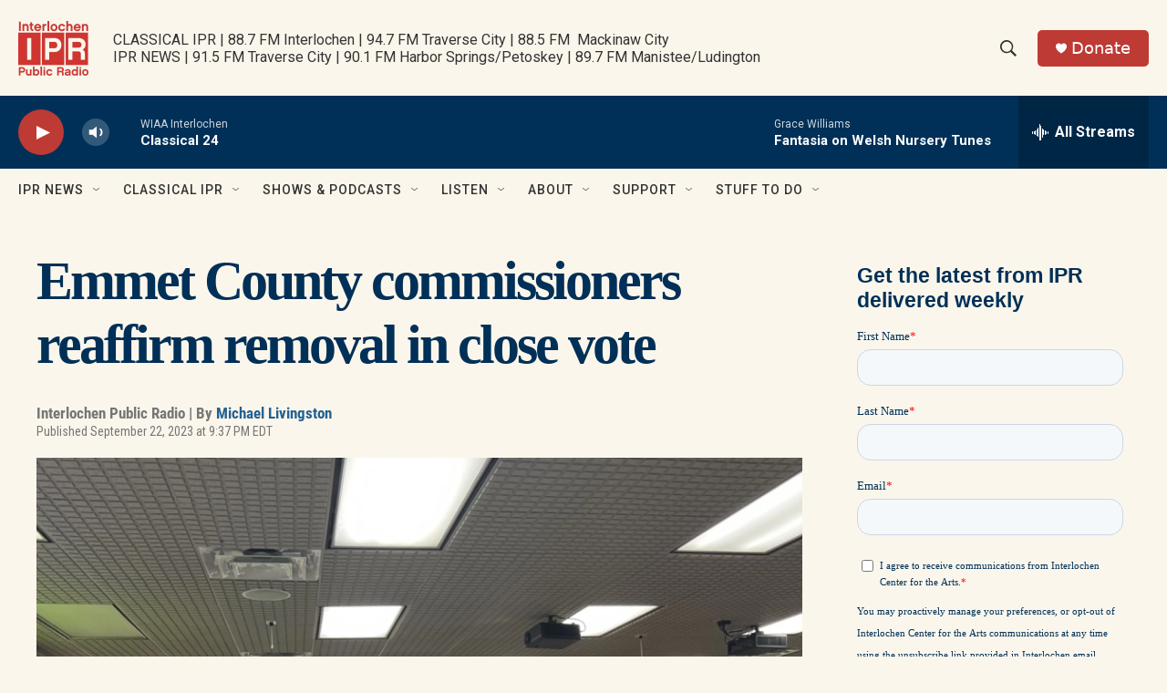

--- FILE ---
content_type: text/html;charset=UTF-8
request_url: https://www.interlochenpublicradio.org/ipr-news/2023-09-22/emmet-county-commissioners-reaffirm-removal-in-close-vote
body_size: 34992
content:
<!DOCTYPE html>
<html class="ArtP aside" lang="en">
    <head>
    <meta charset="UTF-8">

    

    <style data-cssvarsponyfill="true">
        :root { --siteBgColorInverse: #383e56; --primaryTextColorInverse: #fbf6ec; --secondaryTextColorInverse: #cccccc; --tertiaryTextColorInverse: #cccccc; --headerBgColorInverse: #000000; --headerBorderColorInverse: #858585; --headerTextColorInverse: #fbf6ec; --headerTextColorHoverInverse: #ffffff; --secC1_Inverse: #a2a2a2; --secC4_Inverse: #282828; --headerNavBarBgColorInverse: #121212; --headerMenuBgColorInverse: #ffffff; --headerMenuTextColorInverse: #6b2b85; --headerMenuTextColorHoverInverse: #6b2b85; --liveBlogTextColorInverse: #ffffff; --applyButtonColorInverse: #4485D5; --applyButtonTextColorInverse: #4485D5; --siteBgColor: #fbf6ec; --primaryTextColor: #383e56; --secondaryTextColor: #666666; --secC1: #767676; --secC4: #fbf6ec; --secC5: #ffffff; --siteBgColor: #fbf6ec; --siteInverseBgColor: #000000; --linkColor: #236192; --linkHoverColor: #9dbce0; --headerBgColor: #fbf6ec; --headerBgColorInverse: #000000; --headerBorderColor: #003057; --headerBorderColorInverse: #858585; --tertiaryTextColor: #383e56; --headerTextColor: #333333; --headerTextColorHover: #333333; --buttonTextColor: #ffffff; --headerNavBarBgColor: #fbf6ec; --headerNavBarTextColor: #333333; --headerMenuBgColor: #fbf6ec; --headerMenuTextColor: #333333; --headerMenuTextColorHover: #236192; --liveBlogTextColor: #383e56; --applyButtonColor: #194173; --applyButtonTextColor: #2c4273; --primaryColor1: #003057; --primaryColor2: #be3a34; --breakingColor: #be3a34; --secC2: #cccccc; --secC3: #e6e6e6; --secC5: #ffffff; --linkColor: #236192; --linkHoverColor: #9dbce0; --donateBGColor: #be3a34; --headerIconColor: #ffffff; --hatButtonBgColor: #ffffff; --hatButtonBgHoverColor: #411c58; --hatButtonBorderColor: #411c58; --hatButtonBorderHoverColor: #ffffff; --hatButtoniconColor: #d62021; --hatButtonTextColor: #411c58; --hatButtonTextHoverColor: #ffffff; --footerTextColor: #ffffff; --footerTextBgColor: #ffffff; --footerPartnersBgColor: #000000; --listBorderColor: #383e56; --gridBorderColor: #003057; --tagButtonBorderColor: #003057; --tagButtonTextColor: #003057; --breakingTextColor: #ffffff; --sectionTextColor: #ffffff; --contentWidth: 1240px; --primaryHeadlineFont: sans-serif; --secHlFont: sans-serif; --bodyFont: sans-serif; --colorWhite: #ffffff; --colorBlack: #000000;} .fonts-loaded { --primaryHeadlineFont: "Roboto Condensed"; --secHlFont: "Roboto Condensed"; --bodyFont: "Roboto"; --liveBlogBodyFont: "Roboto";}
    </style>

    
<meta name="robots" content="max-image-preview:large">


    
    <meta name="twitter:card" content="summary_large_image"/>
    
    
    
    
    <meta name="twitter:description" content="Residents gave more than an hour of public comment, both supporting and condemning the county’s decision to have Ginop removed from the Board of Health."/>
    
    
    <meta name="twitter:image" content="https://npr.brightspotcdn.com/dims4/default/cd5339e/2147483647/strip/true/crop/1280x720+0+124/resize/1200x675!/quality/90/?url=http%3A%2F%2Fnpr-brightspot.s3.amazonaws.com%2Fc4%2Fd3%2F52276b2c4199901fa7686f006769%2Fimg-3575-large.jpeg"/>

    
    <meta name="twitter:image:alt" content="Residents await the start of the Emmet County Board of Commissioners Sept. 21 meeting."/>
    
    
    
    
    <meta name="twitter:title" content="Emmet County commissioners reaffirm removal in close vote"/>
    

    <meta property="fb:app_id" content="327388425643615">


    <meta property="og:title" content="Emmet County commissioners reaffirm removal in close vote">

    <meta property="og:url" content="https://www.interlochenpublicradio.org/ipr-news/2023-09-22/emmet-county-commissioners-reaffirm-removal-in-close-vote">

    <meta property="og:image" content="https://npr.brightspotcdn.com/dims4/default/acbe51b/2147483647/strip/true/crop/1280x672+0+148/resize/1200x630!/quality/90/?url=http%3A%2F%2Fnpr-brightspot.s3.amazonaws.com%2Fc4%2Fd3%2F52276b2c4199901fa7686f006769%2Fimg-3575-large.jpeg">

    
    <meta property="og:image:url" content="https://npr.brightspotcdn.com/dims4/default/acbe51b/2147483647/strip/true/crop/1280x672+0+148/resize/1200x630!/quality/90/?url=http%3A%2F%2Fnpr-brightspot.s3.amazonaws.com%2Fc4%2Fd3%2F52276b2c4199901fa7686f006769%2Fimg-3575-large.jpeg">
    
    <meta property="og:image:width" content="1200">
    <meta property="og:image:height" content="630">
    <meta property="og:image:type" content="image/jpeg">
    
    <meta property="og:image:alt" content="Residents await the start of the Emmet County Board of Commissioners Sept. 21 meeting.">
    

    <meta property="og:description" content="Residents gave more than an hour of public comment, both supporting and condemning the county’s decision to have Ginop removed from the Board of Health.">

    <meta property="og:site_name" content="Interlochen Public Radio ">



    <meta property="og:type" content="article">

    <meta property="article:author" content="https://www.interlochenpublicradio.org/people/michael-livingston">

    <meta property="article:published_time" content="2023-09-23T01:37:40.95">

    <meta property="article:modified_time" content="2023-09-23T01:37:40.95">

    <meta property="article:section" content="IPR News">

    <meta property="article:tag" content="News">

    <meta property="article:tag" content="IPR top stories">

    <meta property="article:tag" content="ipr">

    <meta property="article:tag" content="community health">

    <meta property="article:tag" content="Emmet County">

    <meta property="article:tag" content="Petoskey">

    <meta property="article:tag" content="health care">


    <link data-cssvarsponyfill="true" class="Webpack-css" rel="stylesheet" href="https://npr.brightspotcdn.com/resource/00000177-1bc0-debb-a57f-dfcf4a950000/styleguide/All.min.0db89f2a608a6b13cec2d9fc84f71c45.gz.css">

    

    <style>.FooterNavigation-items-item {
    display: inline-block
}</style>
<style>[class*='-articleBody'] > ul,
[class*='-articleBody'] > ul ul {
    list-style-type: disc;
}</style>
<style>/********** General Layout *******/

.Enh {margin-top: 4px !important; margin-bottom: 4px !important;}
 

.BlogPage-pageHeading, .SectionPage-pageHeading, .SeriesPage-pageHeading, .TagPage-pageHeading {
    margin: 0px 0 30px 0px !important;
}



h1 {font-family: "Playfair Display" !important; font-weight:600 !important; color: #003057 !important; letter-spacing:-.05em !important; margin:0px !important; margin-bottom:30px !important;}

 @media only screen and (min-width: 1024px)
{.OneOffPage-aside-content {
    margin-top: 13px;
    }}
    
@media only screen and (min-width: 768px)
{.OneOffPage-aside-content {
    margin-top: 13px;
}}


	 @media only screen and (min-width: 1024px){
	.TwoColumnContainer7030-column:first-of-type {
    width: 71%;
}       
         
.TwoColumnContainer7030-column:nth-of-type(2)>:not(:last-child) {
    margin-bottom: 20px;
    }
	}

.FourColumnContainer-column>:not(:last-child), .OneColumnContainer-column>:not(:last-child), .ThreeColumnContainer-column>:not(:last-child), .TwoColumnContainer3070-column>:not(:last-child), .TwoColumnContainer5050-column>:not(:last-child), .TwoColumnContainer7030-column>:not(:last-child) {
    margin-bottom: 15px;
}

.RichTextBody table tr:first-child td {
    padding-top: 0;}

.RichTextBody table tr td {
    padding-top: 6px;
}

.Figure-credit-container {display:none;}

.TagPage-breadcrumbs-wrapper {display:none;}


.ArticlePage-content, .AuthorPage-content, .BlogPostPage-content, .LiveBlogPage-content, .OneOffPage-content, .PCEP-content, .RSEP-content {
  margin: 0 auto;

  padding: 0px 10px 10px 10px;
    padding-right: 20px;
    padding-left: 20px;
}

td {
    padding: 4px !important;
}




/* Fonts and Font Styles */

p, body, h1, h2, h3, h4, h5, h6, a, div, span {font-smooth:always;}



/* **************** HEADER ***************  */

   .Page-header {
background: rgb(242,229,203);
background: linear-gradient(90deg, rgba(242,229,203,1) 0%, rgba(238,219,177,1) 67%, rgba(224,201,147,1) 100%);
  border-bottom: 0px solid var(--secondaryColor4);
  display: block;
  position: -webkit-sticky;
  position: sticky;
  top: 0;
  z-index: 51;
      box-shadow: 0 8px 6px -6px black;
     
    
 
    }

    @media only screen and (min-width: 1240px)
{
.Page-header-logo {
    display: -ms-flexbox;
    display: flex;
    max-height: 100px;
    margin-right: 15px;   margin-top:15px
        margin-bottom:15px;}
		
		
    .Page-header-logo img {height:100px; max-height:100px;
       margin-top:15px
        margin-bottom:15px;} 
    
.Page-header-top-bar {
    padding: 0;
    position: relative;
    height: 130px;
}

    
    
    .Page-header-tagline {
    color: #003057;
    font-weight: 700;
    font-size: 1.5em;

    line-height: 19px;

        letter-spacing:-.05em;
        font-smooth:always;
}
}    

/************** Sidebar **************/

@media only screen and (min-width: 768px) {
.Enhancement[data-align-center] {
    margin: 00px auto;
    margin-bottom:10px;
    width: 100%;
    }

.Figure {
    padding-bottom: 0px !important;
}
}


.RichTextModule {
    padding-bottom: 0px;
}

   .ListF-header-title  {    letter-spacing: -.05em;
    color: #383e56;
    font-size: 1.4em !important;
        font-weight: 200;}
    
    .EpisodesListA-header-title, .EpisodesListB-header-title, .EventForm-header-title, .Form-header-title, .ListB-header-title, .ListC-header-title, .ListD-header-title, .ListE-header-title, .ListF-header-title, .ListG-header-title, .ListH-header-title, .ListHeader-title, .ListPeople-header-title, .ListRelatedContent-header-title, .ListTitles-header-title, .RadioTabs-header-title, .ShowsListB-header-title, .Tabs-header-title, .VideoModule-header-title {
  letter-spacing: -.05em;
  color: #383e56;
  font-size: 1.4em !important;
  font-weight: 700;
}

/********************************************/



.HomePage-main {margin: auto !important;}

.AlertBar {background-color:#236192 !important;
max-width: 100%  !important;
margin: 0 auto 0px !important;}

.AlertBar-message {color: #ffffff !important;}



/**************** Drop Down Menu *****************/

.Page-header-nav-bar .NavigationItem .NavigationItem-items, .Page-header-nav-bar .NavigationItem .NavigationItem-items-placeholder
  {  box-shadow: rgba(50, 50, 93, 0.25) 0px 6px 12px -2px, rgba(0, 0, 0, 0.3) 0px 3px 7px -3px;
     border:0px 1px 1px 1px solid #cccccc !important;
    border-radius:3px 3px 3px 3px !important;}  

 
.NavigationItem .NavigationLink:hover {
  color: #ffffff;
 background-color: #003057 !important;
     background: #003057 !important;
}



    
    .NavigationItem-text a, .NavigationItem-text span {
  display: block;
  padding: 13.33333333px 0;
  width: 100%;
  font-size: 16px;
  letter-spacing: -.03em;
  color: #003057 !important;
}
    
/*Author Page*/
.AuthorPage-name {margin-bottom: 0px !important;}
/* News Story */
.ArtP-breadcrumbs-wrapper {display: none;}
.ArtP-wrapper {margin-top: 0px;}
/* Radio Show Page */
.RadioShowPage-main {border-top: none;}
/* Radio Episode Page */
.RSEP-parentInfo {display: none !important;}

/* Podcast Episode Page */

.PCEP-breadcrumbs-wrapper {display:none !important;}

.PCEP-wrapper {
  margin-top: 0px !important;
    padding:0px !important;
}

.FranchisePage-main, .PodcastPage-main, .RadioShowPage-main {border-top: 0px;}

.PCEP-parentInfo {display:none !important;}

.ArticlePage-headline, .BlogPostPage-headline, .LiveBlogPage-headline, .PCEP-headline, .RSEP-headline {
  font-size: var(--headline-1);
  color: var(--primaryTextColor);
  font-weight: 700;
  line-height: 1.3 !important;
    letter-spacing:-.o5em !important;
}


div.ArticlePage-datePublished {font-size:10px !important;
font-weight:300 !important;}

.PCEP-tags-list {<a href="https://www.classicalsprouts.org" class="Link">Classical Sprouts</a> !important;}

/*  Podcast Show One Off Page */


.OneOffPage-breadcrumbs-wrapper {display:none !important;}
.OneOffPage-wrapper {
  margin-top: 0px !important;
    padding:0px !important;
}

/* This is just responsive code from the page. . . .@media only screen and (min-width: 768px)
.OneOffPage-pageLead {
    margin: 20px 0 40px;
}*/


.OneOffPage-pageLead {
    margin: 10px 0 0px !important;
}

.OneOffPage-mainContent {
    margin: 0px 0 !important;
}


body > div.OneOffPage-content > div.PromoAudioEpisode-description {display:none !important;}

/* FONTS  */


.PromoA-title {
  font-size: 24px !important;
  font-weight: 700;
  line-height: 1.16;
letter-spacing:-.05em;
    color: #383e56;}


.RichTextBody p {
  margin: 0px 0 !important;
    margin-bottom: 1.5em !important;
}

@media only screen and (min-width: 768px) {
.Enhancement[data-align-center] {
    margin: 0px auto !important;
    width: 100%;
    padding: 0px;
    }}

/* SITE SEARCH */

.SearchFilter, .SearchResultsModule-filters-title, .SearchResultsModule-filters-content, .EventSearchResultsModule-filters-title, .EventSearchResultsModule-filters-content, .EventSearchResultsModule-filters-query-heading, .EventSearchResultsModule-aside, .EventSearchResultsModule-filters-apply, .EventSearchResultsModule-filters-query {
    background-color: #FBF6EC;
}

.EventSearchResultsModule-filters-extra {
    background-color: #FBF6EC; padding-bottom: 0px;
}</style>
<style>.PromoC-TV-content {
    display: flex;
    flex-flow: column;
    --jl-title-3: 4.5rem;
    text-align: center;
}

.PromoC-TV-description {
    --body-2: 1.8rem;
}

.PromoC-TV-media {
    order: 5;
}

.PromoC-TV-image-info {
    order: 6;
}

.PromoC-content {
    --title-1: 3.5rem;
    display: flex;
    flex-flow: column;
}

.PromoC-media {
    order: 4;
}

.PromoC-byline {
    margin-top: 0;
}

.PromoC-title {
    margin-bottom: 0;
}

.PromoC-audio-label {
    margin-top: 0;
    margin-bottom: 1.5rem;
}

@media only screen and (min-width: 768px) {
   .PromoC-TV-content {
    --jl-title-3: 5.5rem;
   }
    
    .PromoC-TV-description {
    --body-2: 2.2rem;
}
    
   .PromoC-content {
    --title-1: 3.8rem;
   }
}

.HomePage-main > * {
    padding-bottom: 20px;
}</style>


    <meta name="viewport" content="width=device-width, initial-scale=1, viewport-fit=cover"><title>Emmet County commissioners reaffirm removal in close vote | Interlochen Public Radio </title><meta name="description" content="Residents gave more than an hour of public comment, both supporting and condemning the county’s decision to have Ginop removed from the Board of Health."><link rel="canonical" href="https://www.interlochenpublicradio.org/ipr-news/2023-09-22/emmet-county-commissioners-reaffirm-removal-in-close-vote"><meta name="brightspot.contentId" content="0000018a-bec3-d1e8-a3df-bee3d9520001"><link rel="apple-touch-icon"sizes="180x180"href="/apple-touch-icon.png"><link rel="icon"type="image/png"href="/favicon-32x32.png"><link rel="icon"type="image/png"href="/favicon-16x16.png">
    
    
    <meta name="brightspot-dataLayer" content="{
  &quot;author&quot; : &quot;Michael Livingston&quot;,
  &quot;bspStoryId&quot; : &quot;0000018a-bec3-d1e8-a3df-bee3d9520001&quot;,
  &quot;category&quot; : &quot;IPR News&quot;,
  &quot;inlineAudio&quot; : 0,
  &quot;keywords&quot; : &quot;News,IPR top stories,ipr,community health,Emmet County,Petoskey,health care&quot;,
  &quot;nprCmsSite&quot; : true,
  &quot;nprStoryId&quot; : &quot;1201288165&quot;,
  &quot;pageType&quot; : &quot;news-story&quot;,
  &quot;program&quot; : &quot;&quot;,
  &quot;publishedDate&quot; : &quot;2023-09-22T21:37:40Z&quot;,
  &quot;siteName&quot; : &quot;Interlochen Public Radio &quot;,
  &quot;station&quot; : &quot;Interlochen Public Radio&quot;,
  &quot;stationOrgId&quot; : &quot;1177&quot;,
  &quot;storyOrgId&quot; : &quot;0&quot;,
  &quot;storyTheme&quot; : &quot;news-story&quot;,
  &quot;storyTitle&quot; : &quot;Emmet County commissioners reaffirm removal in close vote&quot;,
  &quot;timezone&quot; : &quot;America/New_York&quot;,
  &quot;wordCount&quot; : 0,
  &quot;series&quot; : &quot;&quot;
}">
    <script id="brightspot-dataLayer">
        (function () {
            var dataValue = document.head.querySelector('meta[name="brightspot-dataLayer"]').content;
            if (dataValue) {
                window.brightspotDataLayer = JSON.parse(dataValue);
            }
        })();
    </script>

    

    

    
    <script src="https://npr.brightspotcdn.com/resource/00000177-1bc0-debb-a57f-dfcf4a950000/styleguide/All.min.fd8f7fccc526453c829dde80fc7c2ef5.gz.js" async></script>
    

    <script type="application/ld+json">{"@context":"http://schema.org","@type":"NewsArticle","author":[{"@context":"http://schema.org","@type":"Person","name":"Michael Livingston","url":"https://www.interlochenpublicradio.org/people/michael-livingston"}],"dateModified":"2023-09-22T21:37:40Z","datePublished":"2023-09-22T21:37:40Z","headline":"Emmet County commissioners reaffirm removal in close vote","image":{"@context":"http://schema.org","@type":"ImageObject","height":"967","url":"https://npr.brightspotcdn.com/c4/d3/52276b2c4199901fa7686f006769/img-3575-large.jpeg","width":"1280"},"mainEntityOfPage":{"@type":"NewsArticle","@id":"https://www.interlochenpublicradio.org/ipr-news/2023-09-22/emmet-county-commissioners-reaffirm-removal-in-close-vote"},"publisher":{"@type":"Organization","name":"INTERLOCHEN","logo":{"@context":"http://schema.org","@type":"ImageObject","height":"60","url":"https://npr.brightspotcdn.com/dims4/default/139d92b/2147483647/resize/x60/quality/90/?url=http%3A%2F%2Fnpr-brightspot.s3.amazonaws.com%2F23%2Fd5%2F49820acf4e9eb2285da8e208a281%2Fipr-logo-cherry-red.png","width":"77"}}}</script><script type="application/ld+json">{"@context":"http://schema.org","@type":"BreadcrumbList","itemListElement":[{"@context":"http://schema.org","@type":"ListItem","item":"https://www.interlochenpublicradio.org/ipr-news","name":"IPR News","position":"1"}]}</script><script async="async" src="https://securepubads.g.doubleclick.net/tag/js/gpt.js"></script>
<script type="text/javascript">
    // Google tag setup
    var googletag = googletag || {};
    googletag.cmd = googletag.cmd || [];

    googletag.cmd.push(function () {
        // @see https://developers.google.com/publisher-tag/reference#googletag.PubAdsService_enableLazyLoad
        googletag.pubads().enableLazyLoad({
            fetchMarginPercent: 100, // fetch and render ads within this % of viewport
            renderMarginPercent: 100,
            mobileScaling: 1  // Same on mobile.
        });

        googletag.pubads().enableSingleRequest()
        googletag.pubads().enableAsyncRendering()
        googletag.pubads().collapseEmptyDivs()
        googletag.pubads().disableInitialLoad()
        googletag.enableServices()
    })
</script>
<script>

  window.fbAsyncInit = function() {
      FB.init({
          
              appId : '327388425643615',
          
          xfbml : true,
          version : 'v2.9'
      });
  };

  (function(d, s, id){
     var js, fjs = d.getElementsByTagName(s)[0];
     if (d.getElementById(id)) {return;}
     js = d.createElement(s); js.id = id;
     js.src = "//connect.facebook.net/en_US/sdk.js";
     fjs.parentNode.insertBefore(js, fjs);
   }(document, 'script', 'facebook-jssdk'));
</script>
<meta name="gtm-dataLayer" content="{
  &quot;gtmAuthor&quot; : &quot;Michael Livingston&quot;,
  &quot;gtmBspStoryId&quot; : &quot;0000018a-bec3-d1e8-a3df-bee3d9520001&quot;,
  &quot;gtmCategory&quot; : &quot;IPR News&quot;,
  &quot;gtmInlineAudio&quot; : 0,
  &quot;gtmKeywords&quot; : &quot;News,IPR top stories,ipr,community health,Emmet County,Petoskey,health care&quot;,
  &quot;gtmNprCmsSite&quot; : true,
  &quot;gtmNprStoryId&quot; : &quot;1201288165&quot;,
  &quot;gtmPageType&quot; : &quot;news-story&quot;,
  &quot;gtmProgram&quot; : &quot;&quot;,
  &quot;gtmPublishedDate&quot; : &quot;2023-09-22T21:37:40Z&quot;,
  &quot;gtmSiteName&quot; : &quot;Interlochen Public Radio &quot;,
  &quot;gtmStation&quot; : &quot;Interlochen Public Radio&quot;,
  &quot;gtmStationOrgId&quot; : &quot;1177&quot;,
  &quot;gtmStoryOrgId&quot; : &quot;0&quot;,
  &quot;gtmStoryTheme&quot; : &quot;news-story&quot;,
  &quot;gtmStoryTitle&quot; : &quot;Emmet County commissioners reaffirm removal in close vote&quot;,
  &quot;gtmTimezone&quot; : &quot;America/New_York&quot;,
  &quot;gtmWordCount&quot; : 0,
  &quot;gtmSeries&quot; : &quot;&quot;
}"><script>

    (function () {
        var dataValue = document.head.querySelector('meta[name="gtm-dataLayer"]').content;
        if (dataValue) {
            window.dataLayer = window.dataLayer || [];
            dataValue = JSON.parse(dataValue);
            dataValue['event'] = 'gtmFirstView';
            window.dataLayer.push(dataValue);
        }
    })();

    (function(w,d,s,l,i){w[l]=w[l]||[];w[l].push({'gtm.start':
            new Date().getTime(),event:'gtm.js'});var f=d.getElementsByTagName(s)[0],
        j=d.createElement(s),dl=l!='dataLayer'?'&l='+l:'';j.async=true;j.src=
        'https://www.googletagmanager.com/gtm.js?id='+i+dl;f.parentNode.insertBefore(j,f);
})(window,document,'script','dataLayer','GTM-N39QFDR');</script><script type="application/ld+json">{"@context":"http://schema.org","@type":"ListenAction","description":"Residents gave more than an hour of public comment, both supporting and condemning the county’s decision to have Ginop removed from the Board of Health.","name":"Emmet County commissioners reaffirm removal in close vote"}</script><script>window.addEventListener('DOMContentLoaded', (event) => {
    window.nulldurationobserver = new MutationObserver(function (mutations) {
        document.querySelectorAll('.StreamPill-duration').forEach(pill => { 
      if (pill.innerText == "LISTENNULL") {
         pill.innerText = "LISTEN"
      } 
    });
      });

      window.nulldurationobserver.observe(document.body, {
        childList: true,
        subtree: true
      });
});
</script>


    <script>
        var head = document.getElementsByTagName('head')
        head = head[0]
        var link = document.createElement('link');
        link.setAttribute('href', 'https://fonts.googleapis.com/css?family=Roboto Condensed|Roboto|Roboto:400,500,700&display=swap');
        var relList = link.relList;

        if (relList && relList.supports('preload')) {
            link.setAttribute('as', 'style');
            link.setAttribute('rel', 'preload');
            link.setAttribute('onload', 'this.rel="stylesheet"');
            link.setAttribute('crossorigin', 'anonymous');
        } else {
            link.setAttribute('rel', 'stylesheet');
        }

        head.appendChild(link);
    </script>
</head>


    <body class="Page-body" data-content-width="1240px">
    <noscript>
    <iframe src="https://www.googletagmanager.com/ns.html?id=GTM-N39QFDR" height="0" width="0" style="display:none;visibility:hidden"></iframe>
</noscript>
        

    <!-- Putting icons here, so we don't have to include in a bunch of -body hbs's -->
<svg xmlns="http://www.w3.org/2000/svg" style="display:none" id="iconsMap1" class="iconsMap">
    <symbol id="play-icon" viewBox="0 0 115 115">
        <polygon points="0,0 115,57.5 0,115" fill="currentColor" />
    </symbol>
    <symbol id="grid" viewBox="0 0 32 32">
            <g>
                <path d="M6.4,5.7 C6.4,6.166669 6.166669,6.4 5.7,6.4 L0.7,6.4 C0.233331,6.4 0,6.166669 0,5.7 L0,0.7 C0,0.233331 0.233331,0 0.7,0 L5.7,0 C6.166669,0 6.4,0.233331 6.4,0.7 L6.4,5.7 Z M19.2,5.7 C19.2,6.166669 18.966669,6.4 18.5,6.4 L13.5,6.4 C13.033331,6.4 12.8,6.166669 12.8,5.7 L12.8,0.7 C12.8,0.233331 13.033331,0 13.5,0 L18.5,0 C18.966669,0 19.2,0.233331 19.2,0.7 L19.2,5.7 Z M32,5.7 C32,6.166669 31.766669,6.4 31.3,6.4 L26.3,6.4 C25.833331,6.4 25.6,6.166669 25.6,5.7 L25.6,0.7 C25.6,0.233331 25.833331,0 26.3,0 L31.3,0 C31.766669,0 32,0.233331 32,0.7 L32,5.7 Z M6.4,18.5 C6.4,18.966669 6.166669,19.2 5.7,19.2 L0.7,19.2 C0.233331,19.2 0,18.966669 0,18.5 L0,13.5 C0,13.033331 0.233331,12.8 0.7,12.8 L5.7,12.8 C6.166669,12.8 6.4,13.033331 6.4,13.5 L6.4,18.5 Z M19.2,18.5 C19.2,18.966669 18.966669,19.2 18.5,19.2 L13.5,19.2 C13.033331,19.2 12.8,18.966669 12.8,18.5 L12.8,13.5 C12.8,13.033331 13.033331,12.8 13.5,12.8 L18.5,12.8 C18.966669,12.8 19.2,13.033331 19.2,13.5 L19.2,18.5 Z M32,18.5 C32,18.966669 31.766669,19.2 31.3,19.2 L26.3,19.2 C25.833331,19.2 25.6,18.966669 25.6,18.5 L25.6,13.5 C25.6,13.033331 25.833331,12.8 26.3,12.8 L31.3,12.8 C31.766669,12.8 32,13.033331 32,13.5 L32,18.5 Z M6.4,31.3 C6.4,31.766669 6.166669,32 5.7,32 L0.7,32 C0.233331,32 0,31.766669 0,31.3 L0,26.3 C0,25.833331 0.233331,25.6 0.7,25.6 L5.7,25.6 C6.166669,25.6 6.4,25.833331 6.4,26.3 L6.4,31.3 Z M19.2,31.3 C19.2,31.766669 18.966669,32 18.5,32 L13.5,32 C13.033331,32 12.8,31.766669 12.8,31.3 L12.8,26.3 C12.8,25.833331 13.033331,25.6 13.5,25.6 L18.5,25.6 C18.966669,25.6 19.2,25.833331 19.2,26.3 L19.2,31.3 Z M32,31.3 C32,31.766669 31.766669,32 31.3,32 L26.3,32 C25.833331,32 25.6,31.766669 25.6,31.3 L25.6,26.3 C25.6,25.833331 25.833331,25.6 26.3,25.6 L31.3,25.6 C31.766669,25.6 32,25.833331 32,26.3 L32,31.3 Z" id=""></path>
            </g>
    </symbol>
    <symbol id="radio-stream" width="18" height="19" viewBox="0 0 18 19">
        <g fill="currentColor" fill-rule="nonzero">
            <path d="M.5 8c-.276 0-.5.253-.5.565v1.87c0 .312.224.565.5.565s.5-.253.5-.565v-1.87C1 8.253.776 8 .5 8zM2.5 8c-.276 0-.5.253-.5.565v1.87c0 .312.224.565.5.565s.5-.253.5-.565v-1.87C3 8.253 2.776 8 2.5 8zM3.5 7c-.276 0-.5.276-.5.617v3.766c0 .34.224.617.5.617s.5-.276.5-.617V7.617C4 7.277 3.776 7 3.5 7zM5.5 6c-.276 0-.5.275-.5.613v5.774c0 .338.224.613.5.613s.5-.275.5-.613V6.613C6 6.275 5.776 6 5.5 6zM6.5 4c-.276 0-.5.26-.5.58v8.84c0 .32.224.58.5.58s.5-.26.5-.58V4.58C7 4.26 6.776 4 6.5 4zM8.5 0c-.276 0-.5.273-.5.61v17.78c0 .337.224.61.5.61s.5-.273.5-.61V.61C9 .273 8.776 0 8.5 0zM9.5 2c-.276 0-.5.274-.5.612v14.776c0 .338.224.612.5.612s.5-.274.5-.612V2.612C10 2.274 9.776 2 9.5 2zM11.5 5c-.276 0-.5.276-.5.616v8.768c0 .34.224.616.5.616s.5-.276.5-.616V5.616c0-.34-.224-.616-.5-.616zM12.5 6c-.276 0-.5.262-.5.584v4.832c0 .322.224.584.5.584s.5-.262.5-.584V6.584c0-.322-.224-.584-.5-.584zM14.5 7c-.276 0-.5.29-.5.647v3.706c0 .357.224.647.5.647s.5-.29.5-.647V7.647C15 7.29 14.776 7 14.5 7zM15.5 8c-.276 0-.5.253-.5.565v1.87c0 .312.224.565.5.565s.5-.253.5-.565v-1.87c0-.312-.224-.565-.5-.565zM17.5 8c-.276 0-.5.253-.5.565v1.87c0 .312.224.565.5.565s.5-.253.5-.565v-1.87c0-.312-.224-.565-.5-.565z"/>
        </g>
    </symbol>
    <symbol id="icon-magnify" viewBox="0 0 31 31">
        <g>
            <path fill-rule="evenodd" d="M22.604 18.89l-.323.566 8.719 8.8L28.255 31l-8.719-8.8-.565.404c-2.152 1.346-4.386 2.018-6.7 2.018-3.39 0-6.284-1.21-8.679-3.632C1.197 18.568 0 15.66 0 12.27c0-3.39 1.197-6.283 3.592-8.678C5.987 1.197 8.88 0 12.271 0c3.39 0 6.283 1.197 8.678 3.592 2.395 2.395 3.593 5.288 3.593 8.679 0 2.368-.646 4.574-1.938 6.62zM19.162 5.77C17.322 3.925 15.089 3 12.46 3c-2.628 0-4.862.924-6.702 2.77C3.92 7.619 3 9.862 3 12.5c0 2.639.92 4.882 2.76 6.73C7.598 21.075 9.832 22 12.46 22c2.629 0 4.862-.924 6.702-2.77C21.054 17.33 22 15.085 22 12.5c0-2.586-.946-4.83-2.838-6.73z"/>
        </g>
    </symbol>
    <symbol id="burger-menu" viewBox="0 0 14 10">
        <g>
            <path fill-rule="evenodd" d="M0 5.5v-1h14v1H0zM0 1V0h14v1H0zm0 9V9h14v1H0z"></path>
        </g>
    </symbol>
    <symbol id="close-x" viewBox="0 0 14 14">
        <g>
            <path fill-rule="nonzero" d="M6.336 7L0 .664.664 0 7 6.336 13.336 0 14 .664 7.664 7 14 13.336l-.664.664L7 7.664.664 14 0 13.336 6.336 7z"></path>
        </g>
    </symbol>
    <symbol id="share-more-arrow" viewBox="0 0 512 512" style="enable-background:new 0 0 512 512;">
        <g>
            <g>
                <path d="M512,241.7L273.643,3.343v156.152c-71.41,3.744-138.015,33.337-188.958,84.28C30.075,298.384,0,370.991,0,448.222v60.436
                    l29.069-52.985c45.354-82.671,132.173-134.027,226.573-134.027c5.986,0,12.004,0.212,18.001,0.632v157.779L512,241.7z
                    M255.642,290.666c-84.543,0-163.661,36.792-217.939,98.885c26.634-114.177,129.256-199.483,251.429-199.483h15.489V78.131
                    l163.568,163.568L304.621,405.267V294.531l-13.585-1.683C279.347,291.401,267.439,290.666,255.642,290.666z"></path>
            </g>
        </g>
    </symbol>
    <symbol id="chevron" viewBox="0 0 100 100">
        <g>
            <path d="M22.4566257,37.2056786 L-21.4456527,71.9511488 C-22.9248661,72.9681457 -24.9073712,72.5311671 -25.8758148,70.9765924 L-26.9788683,69.2027424 C-27.9450684,67.6481676 -27.5292733,65.5646602 -26.0500598,64.5484493 L20.154796,28.2208967 C21.5532435,27.2597011 23.3600078,27.2597011 24.759951,28.2208967 L71.0500598,64.4659264 C72.5292733,65.4829232 72.9450684,67.5672166 71.9788683,69.1217913 L70.8750669,70.8956413 C69.9073712,72.4502161 67.9241183,72.8848368 66.4449048,71.8694118 L22.4566257,37.2056786 Z" id="Transparent-Chevron" transform="translate(22.500000, 50.000000) rotate(90.000000) translate(-22.500000, -50.000000) "></path>
        </g>
    </symbol>
</svg>

<svg xmlns="http://www.w3.org/2000/svg" style="display:none" id="iconsMap2" class="iconsMap">
    <symbol id="mono-icon-facebook" viewBox="0 0 10 19">
        <path fill-rule="evenodd" d="M2.707 18.25V10.2H0V7h2.707V4.469c0-1.336.375-2.373 1.125-3.112C4.582.62 5.578.25 6.82.25c1.008 0 1.828.047 2.461.14v2.848H7.594c-.633 0-1.067.14-1.301.422-.188.235-.281.61-.281 1.125V7H9l-.422 3.2H6.012v8.05H2.707z"></path>
    </symbol>
    <symbol id="mono-icon-instagram" viewBox="0 0 17 17">
        <g>
            <path fill-rule="evenodd" d="M8.281 4.207c.727 0 1.4.182 2.022.545a4.055 4.055 0 0 1 1.476 1.477c.364.62.545 1.294.545 2.021 0 .727-.181 1.4-.545 2.021a4.055 4.055 0 0 1-1.476 1.477 3.934 3.934 0 0 1-2.022.545c-.726 0-1.4-.182-2.021-.545a4.055 4.055 0 0 1-1.477-1.477 3.934 3.934 0 0 1-.545-2.021c0-.727.182-1.4.545-2.021A4.055 4.055 0 0 1 6.26 4.752a3.934 3.934 0 0 1 2.021-.545zm0 6.68a2.54 2.54 0 0 0 1.864-.774 2.54 2.54 0 0 0 .773-1.863 2.54 2.54 0 0 0-.773-1.863 2.54 2.54 0 0 0-1.864-.774 2.54 2.54 0 0 0-1.863.774 2.54 2.54 0 0 0-.773 1.863c0 .727.257 1.348.773 1.863a2.54 2.54 0 0 0 1.863.774zM13.45 4.03c-.023.258-.123.48-.299.668a.856.856 0 0 1-.65.281.913.913 0 0 1-.668-.28.913.913 0 0 1-.281-.669c0-.258.094-.48.281-.668a.913.913 0 0 1 .668-.28c.258 0 .48.093.668.28.187.188.281.41.281.668zm2.672.95c.023.656.035 1.746.035 3.269 0 1.523-.017 2.62-.053 3.287-.035.668-.134 1.248-.298 1.74a4.098 4.098 0 0 1-.967 1.53 4.098 4.098 0 0 1-1.53.966c-.492.164-1.072.264-1.74.3-.668.034-1.763.052-3.287.052-1.523 0-2.619-.018-3.287-.053-.668-.035-1.248-.146-1.74-.334a3.747 3.747 0 0 1-1.53-.931 4.098 4.098 0 0 1-.966-1.53c-.164-.492-.264-1.072-.299-1.74C.424 10.87.406 9.773.406 8.25S.424 5.63.46 4.963c.035-.668.135-1.248.299-1.74.21-.586.533-1.096.967-1.53A4.098 4.098 0 0 1 3.254.727c.492-.164 1.072-.264 1.74-.3C5.662.394 6.758.376 8.281.376c1.524 0 2.62.018 3.287.053.668.035 1.248.135 1.74.299a4.098 4.098 0 0 1 2.496 2.496c.165.492.27 1.078.317 1.757zm-1.687 7.91c.14-.399.234-1.032.28-1.899.024-.515.036-1.242.036-2.18V7.689c0-.961-.012-1.688-.035-2.18-.047-.89-.14-1.524-.281-1.899a2.537 2.537 0 0 0-1.512-1.511c-.375-.14-1.008-.235-1.899-.282a51.292 51.292 0 0 0-2.18-.035H7.72c-.938 0-1.664.012-2.18.035-.867.047-1.5.141-1.898.282a2.537 2.537 0 0 0-1.512 1.511c-.14.375-.234 1.008-.281 1.899a51.292 51.292 0 0 0-.036 2.18v1.125c0 .937.012 1.664.036 2.18.047.866.14 1.5.28 1.898.306.726.81 1.23 1.513 1.511.398.141 1.03.235 1.898.282.516.023 1.242.035 2.18.035h1.125c.96 0 1.687-.012 2.18-.035.89-.047 1.523-.141 1.898-.282.726-.304 1.23-.808 1.512-1.511z"></path>
        </g>
    </symbol>
    <symbol id="mono-icon-email" viewBox="0 0 512 512">
        <g>
            <path d="M67,148.7c11,5.8,163.8,89.1,169.5,92.1c5.7,3,11.5,4.4,20.5,4.4c9,0,14.8-1.4,20.5-4.4c5.7-3,158.5-86.3,169.5-92.1
                c4.1-2.1,11-5.9,12.5-10.2c2.6-7.6-0.2-10.5-11.3-10.5H257H65.8c-11.1,0-13.9,3-11.3,10.5C56,142.9,62.9,146.6,67,148.7z"></path>
            <path d="M455.7,153.2c-8.2,4.2-81.8,56.6-130.5,88.1l82.2,92.5c2,2,2.9,4.4,1.8,5.6c-1.2,1.1-3.8,0.5-5.9-1.4l-98.6-83.2
                c-14.9,9.6-25.4,16.2-27.2,17.2c-7.7,3.9-13.1,4.4-20.5,4.4c-7.4,0-12.8-0.5-20.5-4.4c-1.9-1-12.3-7.6-27.2-17.2l-98.6,83.2
                c-2,2-4.7,2.6-5.9,1.4c-1.2-1.1-0.3-3.6,1.7-5.6l82.1-92.5c-48.7-31.5-123.1-83.9-131.3-88.1c-8.8-4.5-9.3,0.8-9.3,4.9
                c0,4.1,0,205,0,205c0,9.3,13.7,20.9,23.5,20.9H257h185.5c9.8,0,21.5-11.7,21.5-20.9c0,0,0-201,0-205
                C464,153.9,464.6,148.7,455.7,153.2z"></path>
        </g>
    </symbol>
    <symbol id="default-image" width="24" height="24" viewBox="0 0 24 24" fill="none" stroke="currentColor" stroke-width="2" stroke-linecap="round" stroke-linejoin="round" class="feather feather-image">
        <rect x="3" y="3" width="18" height="18" rx="2" ry="2"></rect>
        <circle cx="8.5" cy="8.5" r="1.5"></circle>
        <polyline points="21 15 16 10 5 21"></polyline>
    </symbol>
    <symbol id="icon-email" width="18px" viewBox="0 0 20 14">
        <g id="Symbols" stroke="none" stroke-width="1" fill="none" fill-rule="evenodd" stroke-linecap="round" stroke-linejoin="round">
            <g id="social-button-bar" transform="translate(-125.000000, -8.000000)" stroke="#000000">
                <g id="Group-2" transform="translate(120.000000, 0.000000)">
                    <g id="envelope" transform="translate(6.000000, 9.000000)">
                        <path d="M17.5909091,10.6363636 C17.5909091,11.3138182 17.0410909,11.8636364 16.3636364,11.8636364 L1.63636364,11.8636364 C0.958909091,11.8636364 0.409090909,11.3138182 0.409090909,10.6363636 L0.409090909,1.63636364 C0.409090909,0.958090909 0.958909091,0.409090909 1.63636364,0.409090909 L16.3636364,0.409090909 C17.0410909,0.409090909 17.5909091,0.958090909 17.5909091,1.63636364 L17.5909091,10.6363636 L17.5909091,10.6363636 Z" id="Stroke-406"></path>
                        <polyline id="Stroke-407" points="17.1818182 0.818181818 9 7.36363636 0.818181818 0.818181818"></polyline>
                    </g>
                </g>
            </g>
        </g>
    </symbol>
    <symbol id="mono-icon-print" viewBox="0 0 12 12">
        <g fill-rule="evenodd">
            <path fill-rule="nonzero" d="M9 10V7H3v3H1a1 1 0 0 1-1-1V4a1 1 0 0 1 1-1h10a1 1 0 0 1 1 1v3.132A2.868 2.868 0 0 1 9.132 10H9zm.5-4.5a1 1 0 1 0 0-2 1 1 0 0 0 0 2zM3 0h6v2H3z"></path>
            <path d="M4 8h4v4H4z"></path>
        </g>
    </symbol>
    <symbol id="mono-icon-copylink" viewBox="0 0 12 12">
        <g fill-rule="evenodd">
            <path d="M10.199 2.378c.222.205.4.548.465.897.062.332.016.614-.132.774L8.627 6.106c-.187.203-.512.232-.75-.014a.498.498 0 0 0-.706.028.499.499 0 0 0 .026.706 1.509 1.509 0 0 0 2.165-.04l1.903-2.06c.37-.398.506-.98.382-1.636-.105-.557-.392-1.097-.77-1.445L9.968.8C9.591.452 9.03.208 8.467.145 7.803.072 7.233.252 6.864.653L4.958 2.709a1.509 1.509 0 0 0 .126 2.161.5.5 0 1 0 .68-.734c-.264-.218-.26-.545-.071-.747L7.597 1.33c.147-.16.425-.228.76-.19.353.038.71.188.931.394l.91.843.001.001zM1.8 9.623c-.222-.205-.4-.549-.465-.897-.062-.332-.016-.614.132-.774l1.905-2.057c.187-.203.512-.232.75.014a.498.498 0 0 0 .706-.028.499.499 0 0 0-.026-.706 1.508 1.508 0 0 0-2.165.04L.734 7.275c-.37.399-.506.98-.382 1.637.105.557.392 1.097.77 1.445l.91.843c.376.35.937.594 1.5.656.664.073 1.234-.106 1.603-.507L7.04 9.291a1.508 1.508 0 0 0-.126-2.16.5.5 0 0 0-.68.734c.264.218.26.545.071.747l-1.904 2.057c-.147.16-.425.228-.76.191-.353-.038-.71-.188-.931-.394l-.91-.843z"></path>
            <path d="M8.208 3.614a.5.5 0 0 0-.707.028L3.764 7.677a.5.5 0 0 0 .734.68L8.235 4.32a.5.5 0 0 0-.027-.707"></path>
        </g>
    </symbol>
    <symbol id="mono-icon-linkedin" viewBox="0 0 16 17">
        <g fill-rule="evenodd">
            <path d="M3.734 16.125H.464V5.613h3.27zM2.117 4.172c-.515 0-.96-.188-1.336-.563A1.825 1.825 0 0 1 .22 2.273c0-.515.187-.96.562-1.335.375-.375.82-.563 1.336-.563.516 0 .961.188 1.336.563.375.375.563.82.563 1.335 0 .516-.188.961-.563 1.336-.375.375-.82.563-1.336.563zM15.969 16.125h-3.27v-5.133c0-.844-.07-1.453-.21-1.828-.259-.633-.762-.95-1.512-.95s-1.278.282-1.582.845c-.235.421-.352 1.043-.352 1.863v5.203H5.809V5.613h3.128v1.442h.036c.234-.469.609-.856 1.125-1.16.562-.375 1.218-.563 1.968-.563 1.524 0 2.59.48 3.2 1.441.468.774.703 1.97.703 3.586v5.766z"></path>
        </g>
    </symbol>
    <symbol id="mono-icon-pinterest" viewBox="0 0 512 512">
        <g>
            <path d="M256,32C132.3,32,32,132.3,32,256c0,91.7,55.2,170.5,134.1,205.2c-0.6-15.6-0.1-34.4,3.9-51.4
                c4.3-18.2,28.8-122.1,28.8-122.1s-7.2-14.3-7.2-35.4c0-33.2,19.2-58,43.2-58c20.4,0,30.2,15.3,30.2,33.6
                c0,20.5-13.1,51.1-19.8,79.5c-5.6,23.8,11.9,43.1,35.4,43.1c42.4,0,71-54.5,71-119.1c0-49.1-33.1-85.8-93.2-85.8
                c-67.9,0-110.3,50.7-110.3,107.3c0,19.5,5.8,33.3,14.8,43.9c4.1,4.9,4.7,6.9,3.2,12.5c-1.1,4.1-3.5,14-4.6,18
                c-1.5,5.7-6.1,7.7-11.2,5.6c-31.3-12.8-45.9-47-45.9-85.6c0-63.6,53.7-139.9,160.1-139.9c85.5,0,141.8,61.9,141.8,128.3
                c0,87.9-48.9,153.5-120.9,153.5c-24.2,0-46.9-13.1-54.7-27.9c0,0-13,51.6-15.8,61.6c-4.7,17.3-14,34.5-22.5,48
                c20.1,5.9,41.4,9.2,63.5,9.2c123.7,0,224-100.3,224-224C480,132.3,379.7,32,256,32z"></path>
        </g>
    </symbol>
    <symbol id="mono-icon-tumblr" viewBox="0 0 512 512">
        <g>
            <path d="M321.2,396.3c-11.8,0-22.4-2.8-31.5-8.3c-6.9-4.1-11.5-9.6-14-16.4c-2.6-6.9-3.6-22.3-3.6-46.4V224h96v-64h-96V48h-61.9
                c-2.7,21.5-7.5,44.7-14.5,58.6c-7,13.9-14,25.8-25.6,35.7c-11.6,9.9-25.6,17.9-41.9,23.3V224h48v140.4c0,19,2,33.5,5.9,43.5
                c4,10,11.1,19.5,21.4,28.4c10.3,8.9,22.8,15.7,37.3,20.5c14.6,4.8,31.4,7.2,50.4,7.2c16.7,0,30.3-1.7,44.7-5.1
                c14.4-3.4,30.5-9.3,48.2-17.6v-65.6C363.2,389.4,342.3,396.3,321.2,396.3z"></path>
        </g>
    </symbol>
    <symbol id="mono-icon-twitter" viewBox="0 0 1200 1227">
        <g>
            <path d="M714.163 519.284L1160.89 0H1055.03L667.137 450.887L357.328 0H0L468.492 681.821L0 1226.37H105.866L515.491
            750.218L842.672 1226.37H1200L714.137 519.284H714.163ZM569.165 687.828L521.697 619.934L144.011 79.6944H306.615L611.412
            515.685L658.88 583.579L1055.08 1150.3H892.476L569.165 687.854V687.828Z" fill="white"></path>
        </g>
    </symbol>
    <symbol id="mono-icon-youtube" viewBox="0 0 512 512">
        <g>
            <path fill-rule="evenodd" d="M508.6,148.8c0-45-33.1-81.2-74-81.2C379.2,65,322.7,64,265,64c-3,0-6,0-9,0s-6,0-9,0c-57.6,0-114.2,1-169.6,3.6
                c-40.8,0-73.9,36.4-73.9,81.4C1,184.6-0.1,220.2,0,255.8C-0.1,291.4,1,327,3.4,362.7c0,45,33.1,81.5,73.9,81.5
                c58.2,2.7,117.9,3.9,178.6,3.8c60.8,0.2,120.3-1,178.6-3.8c40.9,0,74-36.5,74-81.5c2.4-35.7,3.5-71.3,3.4-107
                C512.1,220.1,511,184.5,508.6,148.8z M207,353.9V157.4l145,98.2L207,353.9z"></path>
        </g>
    </symbol>
    <symbol id="mono-icon-flipboard" viewBox="0 0 500 500">
        <g>
            <path d="M0,0V500H500V0ZM400,200H300V300H200V400H100V100H400Z"></path>
        </g>
    </symbol>
    <symbol id="mono-icon-bluesky" viewBox="0 0 568 501">
        <g>
            <path d="M123.121 33.6637C188.241 82.5526 258.281 181.681 284 234.873C309.719 181.681 379.759 82.5526 444.879
            33.6637C491.866 -1.61183 568 -28.9064 568 57.9464C568 75.2916 558.055 203.659 552.222 224.501C531.947 296.954
            458.067 315.434 392.347 304.249C507.222 323.8 536.444 388.56 473.333 453.32C353.473 576.312 301.061 422.461
            287.631 383.039C285.169 375.812 284.017 372.431 284 375.306C283.983 372.431 282.831 375.812 280.369 383.039C266.939
            422.461 214.527 576.312 94.6667 453.32C31.5556 388.56 60.7778 323.8 175.653 304.249C109.933 315.434 36.0535
            296.954 15.7778 224.501C9.94525 203.659 0 75.2916 0 57.9464C0 -28.9064 76.1345 -1.61183 123.121 33.6637Z"
            fill="white">
            </path>
        </g>
    </symbol>
    <symbol id="mono-icon-threads" viewBox="0 0 192 192">
        <g>
            <path d="M141.537 88.9883C140.71 88.5919 139.87 88.2104 139.019 87.8451C137.537 60.5382 122.616 44.905 97.5619 44.745C97.4484 44.7443 97.3355 44.7443 97.222 44.7443C82.2364 44.7443 69.7731 51.1409 62.102 62.7807L75.881 72.2328C81.6116 63.5383 90.6052 61.6848 97.2286 61.6848C97.3051 61.6848 97.3819 61.6848 97.4576 61.6855C105.707 61.7381 111.932 64.1366 115.961 68.814C118.893 72.2193 120.854 76.925 121.825 82.8638C114.511 81.6207 106.601 81.2385 98.145 81.7233C74.3247 83.0954 59.0111 96.9879 60.0396 116.292C60.5615 126.084 65.4397 134.508 73.775 140.011C80.8224 144.663 89.899 146.938 99.3323 146.423C111.79 145.74 121.563 140.987 128.381 132.296C133.559 125.696 136.834 117.143 138.28 106.366C144.217 109.949 148.617 114.664 151.047 120.332C155.179 129.967 155.42 145.8 142.501 158.708C131.182 170.016 117.576 174.908 97.0135 175.059C74.2042 174.89 56.9538 167.575 45.7381 153.317C35.2355 139.966 29.8077 120.682 29.6052 96C29.8077 71.3178 35.2355 52.0336 45.7381 38.6827C56.9538 24.4249 74.2039 17.11 97.0132 16.9405C119.988 17.1113 137.539 24.4614 149.184 38.788C154.894 45.8136 159.199 54.6488 162.037 64.9503L178.184 60.6422C174.744 47.9622 169.331 37.0357 161.965 27.974C147.036 9.60668 125.202 0.195148 97.0695 0H96.9569C68.8816 0.19447 47.2921 9.6418 32.7883 28.0793C19.8819 44.4864 13.2244 67.3157 13.0007 95.9325L13 96L13.0007 96.0675C13.2244 124.684 19.8819 147.514 32.7883 163.921C47.2921 182.358 68.8816 191.806 96.9569 192H97.0695C122.03 191.827 139.624 185.292 154.118 170.811C173.081 151.866 172.51 128.119 166.26 113.541C161.776 103.087 153.227 94.5962 141.537 88.9883ZM98.4405 129.507C88.0005 130.095 77.1544 125.409 76.6196 115.372C76.2232 107.93 81.9158 99.626 99.0812 98.6368C101.047 98.5234 102.976 98.468 104.871 98.468C111.106 98.468 116.939 99.0737 122.242 100.233C120.264 124.935 108.662 128.946 98.4405 129.507Z" fill="white"></path>
        </g>
    </symbol>
 </svg>

<svg xmlns="http://www.w3.org/2000/svg" style="display:none" id="iconsMap3" class="iconsMap">
    <symbol id="volume-mute" x="0px" y="0px" viewBox="0 0 24 24" style="enable-background:new 0 0 24 24;">
        <polygon fill="currentColor" points="11,5 6,9 2,9 2,15 6,15 11,19 "/>
        <line style="fill:none;stroke:currentColor;stroke-width:2;stroke-linecap:round;stroke-linejoin:round;" x1="23" y1="9" x2="17" y2="15"/>
        <line style="fill:none;stroke:currentColor;stroke-width:2;stroke-linecap:round;stroke-linejoin:round;" x1="17" y1="9" x2="23" y2="15"/>
    </symbol>
    <symbol id="volume-low" x="0px" y="0px" viewBox="0 0 24 24" style="enable-background:new 0 0 24 24;" xml:space="preserve">
        <polygon fill="currentColor" points="11,5 6,9 2,9 2,15 6,15 11,19 "/>
    </symbol>
    <symbol id="volume-mid" x="0px" y="0px" viewBox="0 0 24 24" style="enable-background:new 0 0 24 24;">
        <polygon fill="currentColor" points="11,5 6,9 2,9 2,15 6,15 11,19 "/>
        <path style="fill:none;stroke:currentColor;stroke-width:2;stroke-linecap:round;stroke-linejoin:round;" d="M15.5,8.5c2,2,2,5.1,0,7.1"/>
    </symbol>
    <symbol id="volume-high" x="0px" y="0px" viewBox="0 0 24 24" style="enable-background:new 0 0 24 24;">
        <polygon fill="currentColor" points="11,5 6,9 2,9 2,15 6,15 11,19 "/>
        <path style="fill:none;stroke:currentColor;stroke-width:2;stroke-linecap:round;stroke-linejoin:round;" d="M19.1,4.9c3.9,3.9,3.9,10.2,0,14.1 M15.5,8.5c2,2,2,5.1,0,7.1"/>
    </symbol>
    <symbol id="pause-icon" viewBox="0 0 12 16">
        <rect x="0" y="0" width="4" height="16" fill="currentColor"></rect>
        <rect x="8" y="0" width="4" height="16" fill="currentColor"></rect>
    </symbol>
    <symbol id="heart" viewBox="0 0 24 24">
        <g>
            <path d="M12 4.435c-1.989-5.399-12-4.597-12 3.568 0 4.068 3.06 9.481 12 14.997 8.94-5.516 12-10.929 12-14.997 0-8.118-10-8.999-12-3.568z"/>
        </g>
    </symbol>
    <symbol id="icon-location" width="24" height="24" viewBox="0 0 24 24" fill="currentColor" stroke="currentColor" stroke-width="2" stroke-linecap="round" stroke-linejoin="round" class="feather feather-map-pin">
        <path d="M21 10c0 7-9 13-9 13s-9-6-9-13a9 9 0 0 1 18 0z" fill="currentColor" fill-opacity="1"></path>
        <circle cx="12" cy="10" r="5" fill="#ffffff"></circle>
    </symbol>
    <symbol id="icon-ticket" width="23px" height="15px" viewBox="0 0 23 15">
        <g stroke="none" stroke-width="1" fill="none" fill-rule="evenodd">
            <g transform="translate(-625.000000, -1024.000000)">
                <g transform="translate(625.000000, 1024.000000)">
                    <path d="M0,12.057377 L0,3.94262296 C0.322189879,4.12588308 0.696256938,4.23076923 1.0952381,4.23076923 C2.30500469,4.23076923 3.28571429,3.26645946 3.28571429,2.07692308 C3.28571429,1.68461385 3.17904435,1.31680209 2.99266757,1 L20.0073324,1 C19.8209556,1.31680209 19.7142857,1.68461385 19.7142857,2.07692308 C19.7142857,3.26645946 20.6949953,4.23076923 21.9047619,4.23076923 C22.3037431,4.23076923 22.6778101,4.12588308 23,3.94262296 L23,12.057377 C22.6778101,11.8741169 22.3037431,11.7692308 21.9047619,11.7692308 C20.6949953,11.7692308 19.7142857,12.7335405 19.7142857,13.9230769 C19.7142857,14.3153862 19.8209556,14.6831979 20.0073324,15 L2.99266757,15 C3.17904435,14.6831979 3.28571429,14.3153862 3.28571429,13.9230769 C3.28571429,12.7335405 2.30500469,11.7692308 1.0952381,11.7692308 C0.696256938,11.7692308 0.322189879,11.8741169 -2.13162821e-14,12.057377 Z" fill="currentColor"></path>
                    <path d="M14.5,0.533333333 L14.5,15.4666667" stroke="#FFFFFF" stroke-linecap="square" stroke-dasharray="2"></path>
                </g>
            </g>
        </g>
    </symbol>
    <symbol id="icon-refresh" width="24" height="24" viewBox="0 0 24 24" fill="none" stroke="currentColor" stroke-width="2" stroke-linecap="round" stroke-linejoin="round" class="feather feather-refresh-cw">
        <polyline points="23 4 23 10 17 10"></polyline>
        <polyline points="1 20 1 14 7 14"></polyline>
        <path d="M3.51 9a9 9 0 0 1 14.85-3.36L23 10M1 14l4.64 4.36A9 9 0 0 0 20.49 15"></path>
    </symbol>

    <symbol>
    <g id="mono-icon-link-post" stroke="none" stroke-width="1" fill="none" fill-rule="evenodd">
        <g transform="translate(-313.000000, -10148.000000)" fill="#000000" fill-rule="nonzero">
            <g transform="translate(306.000000, 10142.000000)">
                <path d="M14.0614027,11.2506973 L14.3070318,11.2618997 C15.6181751,11.3582102 16.8219637,12.0327684 17.6059678,13.1077805 C17.8500396,13.4424472 17.7765978,13.9116075 17.441931,14.1556793 C17.1072643,14.3997511 16.638104,14.3263093 16.3940322,13.9916425 C15.8684436,13.270965 15.0667922,12.8217495 14.1971448,12.7578692 C13.3952042,12.6989624 12.605753,12.9728728 12.0021966,13.5148801 L11.8552806,13.6559298 L9.60365896,15.9651545 C8.45118119,17.1890154 8.4677248,19.1416686 9.64054436,20.3445766 C10.7566428,21.4893084 12.5263723,21.5504727 13.7041492,20.5254372 L13.8481981,20.3916503 L15.1367586,19.070032 C15.4259192,18.7734531 15.9007548,18.7674393 16.1973338,19.0565998 C16.466951,19.3194731 16.4964317,19.7357968 16.282313,20.0321436 L16.2107659,20.117175 L14.9130245,21.4480474 C13.1386707,23.205741 10.3106091,23.1805355 8.5665371,21.3917196 C6.88861294,19.6707486 6.81173139,16.9294487 8.36035888,15.1065701 L8.5206409,14.9274155 L10.7811785,12.6088842 C11.6500838,11.7173642 12.8355419,11.2288664 14.0614027,11.2506973 Z M22.4334629,7.60828039 C24.1113871,9.32925141 24.1882686,12.0705513 22.6396411,13.8934299 L22.4793591,14.0725845 L20.2188215,16.3911158 C19.2919892,17.3420705 18.0049901,17.8344754 16.6929682,17.7381003 C15.3818249,17.6417898 14.1780363,16.9672316 13.3940322,15.8922195 C13.1499604,15.5575528 13.2234022,15.0883925 13.558069,14.8443207 C13.8927357,14.6002489 14.361896,14.6736907 14.6059678,15.0083575 C15.1315564,15.729035 15.9332078,16.1782505 16.8028552,16.2421308 C17.6047958,16.3010376 18.394247,16.0271272 18.9978034,15.4851199 L19.1447194,15.3440702 L21.396341,13.0348455 C22.5488188,11.8109846 22.5322752,9.85833141 21.3594556,8.65542337 C20.2433572,7.51069163 18.4736277,7.44952726 17.2944986,8.47594561 L17.1502735,8.60991269 L15.8541776,9.93153101 C15.5641538,10.2272658 15.0893026,10.2318956 14.7935678,9.94187181 C14.524718,9.67821384 14.4964508,9.26180596 14.7114324,8.96608447 L14.783227,8.88126205 L16.0869755,7.55195256 C17.8613293,5.79425896 20.6893909,5.81946452 22.4334629,7.60828039 Z" id="Icon-Link"></path>
            </g>
        </g>
    </g>
    </symbol>
    <symbol id="icon-passport-badge" viewBox="0 0 80 80">
        <g fill="none" fill-rule="evenodd">
            <path fill="#5680FF" d="M0 0L80 0 0 80z" transform="translate(-464.000000, -281.000000) translate(100.000000, 180.000000) translate(364.000000, 101.000000)"/>
            <g fill="#FFF" fill-rule="nonzero">
                <path d="M17.067 31.676l-3.488-11.143-11.144-3.488 11.144-3.488 3.488-11.144 3.488 11.166 11.143 3.488-11.143 3.466-3.488 11.143zm4.935-19.567l1.207.373 2.896-4.475-4.497 2.895.394 1.207zm-9.871 0l.373-1.207-4.497-2.895 2.895 4.475 1.229-.373zm9.871 9.893l-.373 1.207 4.497 2.896-2.895-4.497-1.229.394zm-9.871 0l-1.207-.373-2.895 4.497 4.475-2.895-.373-1.229zm22.002-4.935c0 9.41-7.634 17.066-17.066 17.066C7.656 34.133 0 26.5 0 17.067 0 7.634 7.634 0 17.067 0c9.41 0 17.066 7.634 17.066 17.067zm-2.435 0c0-8.073-6.559-14.632-14.631-14.632-8.073 0-14.632 6.559-14.632 14.632 0 8.072 6.559 14.631 14.632 14.631 8.072-.022 14.631-6.58 14.631-14.631z" transform="translate(-464.000000, -281.000000) translate(100.000000, 180.000000) translate(364.000000, 101.000000) translate(6.400000, 6.400000)"/>
            </g>
        </g>
    </symbol>
    <symbol id="icon-passport-badge-circle" viewBox="0 0 45 45">
        <g fill="none" fill-rule="evenodd">
            <circle cx="23.5" cy="23" r="20.5" fill="#5680FF"/>
            <g fill="#FFF" fill-rule="nonzero">
                <path d="M17.067 31.676l-3.488-11.143-11.144-3.488 11.144-3.488 3.488-11.144 3.488 11.166 11.143 3.488-11.143 3.466-3.488 11.143zm4.935-19.567l1.207.373 2.896-4.475-4.497 2.895.394 1.207zm-9.871 0l.373-1.207-4.497-2.895 2.895 4.475 1.229-.373zm9.871 9.893l-.373 1.207 4.497 2.896-2.895-4.497-1.229.394zm-9.871 0l-1.207-.373-2.895 4.497 4.475-2.895-.373-1.229zm22.002-4.935c0 9.41-7.634 17.066-17.066 17.066C7.656 34.133 0 26.5 0 17.067 0 7.634 7.634 0 17.067 0c9.41 0 17.066 7.634 17.066 17.067zm-2.435 0c0-8.073-6.559-14.632-14.631-14.632-8.073 0-14.632 6.559-14.632 14.632 0 8.072 6.559 14.631 14.632 14.631 8.072-.022 14.631-6.58 14.631-14.631z" transform="translate(-464.000000, -281.000000) translate(100.000000, 180.000000) translate(364.000000, 101.000000) translate(6.400000, 6.400000)"/>
            </g>
        </g>
    </symbol>
    <symbol id="icon-pbs-charlotte-passport-navy" viewBox="0 0 401 42">
        <g fill="none" fill-rule="evenodd">
            <g transform="translate(-91.000000, -1361.000000) translate(89.000000, 1275.000000) translate(2.828125, 86.600000) translate(217.623043, -0.000000)">
                <circle cx="20.435" cy="20.435" r="20.435" fill="#5680FF"/>
                <path fill="#FFF" fill-rule="nonzero" d="M20.435 36.115l-3.743-11.96-11.96-3.743 11.96-3.744 3.743-11.96 3.744 11.984 11.96 3.743-11.96 3.72-3.744 11.96zm5.297-21l1.295.4 3.108-4.803-4.826 3.108.423 1.295zm-10.594 0l.4-1.295-4.826-3.108 3.108 4.803 1.318-.4zm10.594 10.617l-.4 1.295 4.826 3.108-3.107-4.826-1.319.423zm-10.594 0l-1.295-.4-3.107 4.826 4.802-3.107-.4-1.319zm23.614-5.297c0 10.1-8.193 18.317-18.317 18.317-10.1 0-18.316-8.193-18.316-18.317 0-10.123 8.193-18.316 18.316-18.316 10.1 0 18.317 8.193 18.317 18.316zm-2.614 0c0-8.664-7.039-15.703-15.703-15.703S4.732 11.772 4.732 20.435c0 8.664 7.04 15.703 15.703 15.703 8.664-.023 15.703-7.063 15.703-15.703z"/>
            </g>
            <path fill="currentColor" fill-rule="nonzero" d="M4.898 31.675v-8.216h2.1c2.866 0 5.075-.658 6.628-1.975 1.554-1.316 2.33-3.217 2.33-5.703 0-2.39-.729-4.19-2.187-5.395-1.46-1.206-3.59-1.81-6.391-1.81H0v23.099h4.898zm1.611-12.229H4.898V12.59h2.227c1.338 0 2.32.274 2.947.821.626.548.94 1.396.94 2.544 0 1.137-.374 2.004-1.122 2.599-.748.595-1.875.892-3.38.892zm22.024 12.229c2.612 0 4.68-.59 6.201-1.77 1.522-1.18 2.283-2.823 2.283-4.93 0-1.484-.324-2.674-.971-3.57-.648-.895-1.704-1.506-3.168-1.832v-.158c1.074-.18 1.935-.711 2.583-1.596.648-.885.972-2.017.972-3.397 0-2.032-.74-3.515-2.22-4.447-1.48-.932-3.858-1.398-7.133-1.398H19.89v23.098h8.642zm-.9-13.95h-2.844V12.59h2.575c1.401 0 2.425.192 3.073.576.648.385.972 1.02.972 1.904 0 .948-.298 1.627-.893 2.038-.595.41-1.556.616-2.883.616zm.347 9.905H24.79v-6.02h3.033c2.739 0 4.108.96 4.108 2.876 0 1.064-.321 1.854-.964 2.37-.642.516-1.638.774-2.986.774zm18.343 4.36c2.676 0 4.764-.6 6.265-1.8 1.5-1.201 2.251-2.844 2.251-4.93 0-1.506-.4-2.778-1.2-3.815-.801-1.038-2.281-2.072-4.44-3.105-1.633-.779-2.668-1.319-3.105-1.619-.437-.3-.755-.61-.955-.932-.2-.321-.3-.698-.3-1.13 0-.695.247-1.258.742-1.69.495-.432 1.206-.648 2.133-.648.78 0 1.572.1 2.377.3.806.2 1.825.553 3.058 1.059l1.58-3.808c-1.19-.516-2.33-.916-3.421-1.2-1.09-.285-2.236-.427-3.436-.427-2.444 0-4.358.585-5.743 1.754-1.385 1.169-2.078 2.775-2.078 4.818 0 1.085.211 2.033.632 2.844.422.811.985 1.522 1.69 2.133.706.61 1.765 1.248 3.176 1.912 1.506.716 2.504 1.237 2.994 1.564.49.326.861.666 1.114 1.019.253.353.38.755.38 1.208 0 .811-.288 1.422-.862 1.833-.574.41-1.398.616-2.472.616-.896 0-1.883-.142-2.963-.426-1.08-.285-2.398-.775-3.957-1.47v4.55c1.896.927 4.076 1.39 6.54 1.39zm29.609 0c2.338 0 4.455-.394 6.351-1.184v-4.108c-2.307.811-4.27 1.216-5.893 1.216-3.865 0-5.798-2.575-5.798-7.725 0-2.475.506-4.405 1.517-5.79 1.01-1.385 2.438-2.078 4.281-2.078.843 0 1.701.153 2.575.458.874.306 1.743.664 2.607 1.075l1.58-3.982c-2.265-1.084-4.519-1.627-6.762-1.627-2.201 0-4.12.482-5.759 1.446-1.637.963-2.893 2.348-3.768 4.155-.874 1.806-1.31 3.91-1.31 6.311 0 3.813.89 6.738 2.67 8.777 1.78 2.038 4.35 3.057 7.709 3.057zm15.278-.315v-8.31c0-2.054.3-3.54.9-4.456.601-.916 1.575-1.374 2.923-1.374 1.896 0 2.844 1.274 2.844 3.823v10.317h4.819V20.157c0-2.085-.537-3.686-1.612-4.802-1.074-1.117-2.649-1.675-4.724-1.675-2.338 0-4.044.864-5.118 2.59h-.253l.11-1.421c.074-1.443.111-2.36.111-2.749V7.092h-4.819v24.583h4.82zm20.318.316c1.38 0 2.499-.198 3.357-.593.859-.395 1.693-1.103 2.504-2.125h.127l.932 2.402h3.365v-11.77c0-2.107-.632-3.676-1.896-4.708-1.264-1.033-3.08-1.549-5.45-1.549-2.476 0-4.73.532-6.762 1.596l1.595 3.254c1.907-.853 3.566-1.28 4.977-1.28 1.833 0 2.749.896 2.749 2.687v.774l-3.065.094c-2.644.095-4.621.588-5.932 1.478-1.312.89-1.967 2.272-1.967 4.147 0 1.79.487 3.17 1.461 4.14.974.968 2.31 1.453 4.005 1.453zm1.817-3.524c-1.559 0-2.338-.679-2.338-2.038 0-.948.342-1.653 1.027-2.117.684-.463 1.727-.716 3.128-.758l1.864-.063v1.453c0 1.064-.334 1.917-1.003 2.56-.669.642-1.562.963-2.678.963zm17.822 3.208v-8.99c0-1.422.429-2.528 1.287-3.318.859-.79 2.057-1.185 3.594-1.185.559 0 1.033.053 1.422.158l.364-4.518c-.432-.095-.975-.142-1.628-.142-1.095 0-2.109.303-3.04.908-.933.606-1.673 1.404-2.22 2.394h-.237l-.711-2.97h-3.65v17.663h4.819zm14.267 0V7.092h-4.819v24.583h4.819zm12.07.316c2.708 0 4.82-.811 6.336-2.433 1.517-1.622 2.275-3.871 2.275-6.746 0-1.854-.347-3.47-1.043-4.85-.695-1.38-1.69-2.439-2.986-3.176-1.295-.738-2.79-1.106-4.486-1.106-2.728 0-4.845.8-6.351 2.401-1.507 1.601-2.26 3.845-2.26 6.73 0 1.854.348 3.476 1.043 4.867.695 1.39 1.69 2.456 2.986 3.199 1.295.742 2.791 1.114 4.487 1.114zm.064-3.871c-1.295 0-2.23-.448-2.804-1.343-.574-.895-.861-2.217-.861-3.965 0-1.76.284-3.073.853-3.942.569-.87 1.495-1.304 2.78-1.304 1.296 0 2.228.437 2.797 1.312.569.874.853 2.185.853 3.934 0 1.758-.282 3.083-.845 3.973-.564.89-1.488 1.335-2.773 1.335zm18.154 3.87c1.748 0 3.222-.268 4.423-.805v-3.586c-1.18.368-2.19.552-3.033.552-.632 0-1.14-.163-1.525-.49-.384-.326-.576-.831-.576-1.516V17.63h4.945v-3.618h-4.945v-3.76h-3.081l-1.39 3.728-2.655 1.611v2.039h2.307v8.515c0 1.949.44 3.41 1.32 4.384.879.974 2.282 1.462 4.21 1.462zm13.619 0c1.748 0 3.223-.268 4.423-.805v-3.586c-1.18.368-2.19.552-3.033.552-.632 0-1.14-.163-1.524-.49-.385-.326-.577-.831-.577-1.516V17.63h4.945v-3.618h-4.945v-3.76h-3.08l-1.391 3.728-2.654 1.611v2.039h2.306v8.515c0 1.949.44 3.41 1.32 4.384.879.974 2.282 1.462 4.21 1.462zm15.562 0c1.38 0 2.55-.102 3.508-.308.958-.205 1.859-.518 2.701-.94v-3.728c-1.032.484-2.022.837-2.97 1.058-.948.222-1.954.332-3.017.332-1.37 0-2.433-.384-3.192-1.153-.758-.769-1.164-1.838-1.216-3.207h11.39v-2.338c0-2.507-.695-4.471-2.085-5.893-1.39-1.422-3.333-2.133-5.83-2.133-2.612 0-4.658.808-6.137 2.425-1.48 1.617-2.22 3.905-2.22 6.864 0 2.876.8 5.098 2.401 6.668 1.601 1.569 3.824 2.354 6.667 2.354zm2.686-11.153h-6.762c.085-1.19.416-2.11.996-2.757.579-.648 1.38-.972 2.401-.972 1.022 0 1.833.324 2.433.972.6.648.911 1.566.932 2.757zM270.555 31.675v-8.216h2.102c2.864 0 5.074-.658 6.627-1.975 1.554-1.316 2.33-3.217 2.33-5.703 0-2.39-.729-4.19-2.188-5.395-1.458-1.206-3.589-1.81-6.39-1.81h-7.378v23.099h4.897zm1.612-12.229h-1.612V12.59h2.228c1.338 0 2.32.274 2.946.821.627.548.94 1.396.94 2.544 0 1.137-.373 2.004-1.121 2.599-.748.595-1.875.892-3.381.892zm17.3 12.545c1.38 0 2.5-.198 3.357-.593.859-.395 1.694-1.103 2.505-2.125h.126l.932 2.402h3.365v-11.77c0-2.107-.632-3.676-1.896-4.708-1.264-1.033-3.08-1.549-5.45-1.549-2.475 0-4.73.532-6.762 1.596l1.596 3.254c1.906-.853 3.565-1.28 4.976-1.28 1.833 0 2.75.896 2.75 2.687v.774l-3.066.094c-2.643.095-4.62.588-5.932 1.478-1.311.89-1.967 2.272-1.967 4.147 0 1.79.487 3.17 1.461 4.14.975.968 2.31 1.453 4.005 1.453zm1.817-3.524c-1.559 0-2.338-.679-2.338-2.038 0-.948.342-1.653 1.027-2.117.684-.463 1.727-.716 3.128-.758l1.864-.063v1.453c0 1.064-.334 1.917-1.003 2.56-.669.642-1.561.963-2.678.963zm17.79 3.524c2.507 0 4.39-.474 5.648-1.422 1.259-.948 1.888-2.328 1.888-4.14 0-.874-.152-1.627-.458-2.259-.305-.632-.78-1.19-1.422-1.674-.642-.485-1.653-1.006-3.033-1.565-1.548-.621-2.552-1.09-3.01-1.406-.458-.316-.687-.69-.687-1.121 0-.77.71-1.154 2.133-1.154.8 0 1.585.121 2.354.364.769.242 1.595.553 2.48.932l1.454-3.476c-2.012-.927-4.082-1.39-6.21-1.39-2.232 0-3.957.429-5.173 1.287-1.217.859-1.825 2.073-1.825 3.642 0 .916.145 1.688.434 2.315.29.626.753 1.182 1.39 1.666.638.485 1.636 1.011 2.995 1.58.947.4 1.706.75 2.275 1.05.568.301.969.57 1.2.807.232.237.348.545.348.924 0 1.01-.874 1.516-2.623 1.516-.853 0-1.84-.142-2.962-.426-1.122-.284-2.13-.637-3.025-1.059v3.982c.79.337 1.637.592 2.543.766.906.174 2.001.26 3.286.26zm15.658 0c2.506 0 4.389-.474 5.648-1.422 1.258-.948 1.888-2.328 1.888-4.14 0-.874-.153-1.627-.459-2.259-.305-.632-.779-1.19-1.421-1.674-.643-.485-1.654-1.006-3.034-1.565-1.548-.621-2.551-1.09-3.01-1.406-.458-.316-.687-.69-.687-1.121 0-.77.711-1.154 2.133-1.154.8 0 1.585.121 2.354.364.769.242 1.596.553 2.48.932l1.454-3.476c-2.012-.927-4.081-1.39-6.209-1.39-2.233 0-3.957.429-5.174 1.287-1.216.859-1.825 2.073-1.825 3.642 0 .916.145 1.688.435 2.315.29.626.753 1.182 1.39 1.666.637.485 1.635 1.011 2.994 1.58.948.4 1.706.75 2.275 1.05.569.301.969.57 1.2.807.232.237.348.545.348.924 0 1.01-.874 1.516-2.622 1.516-.854 0-1.84-.142-2.963-.426-1.121-.284-2.13-.637-3.025-1.059v3.982c.79.337 1.638.592 2.543.766.906.174 2.002.26 3.287.26zm15.689 7.457V32.29c0-.232-.085-1.085-.253-2.56h.253c1.18 1.506 2.806 2.26 4.881 2.26 1.38 0 2.58-.364 3.602-1.09 1.022-.727 1.81-1.786 2.362-3.176.553-1.39.83-3.028.83-4.913 0-2.865-.59-5.103-1.77-6.715-1.18-1.611-2.812-2.417-4.897-2.417-2.212 0-3.881.874-5.008 2.622h-.222l-.679-2.29h-3.918v25.436h4.819zm3.523-11.36c-1.222 0-2.115-.41-2.678-1.232-.564-.822-.845-2.18-.845-4.076v-.521c.02-1.686.305-2.894.853-3.626.547-.732 1.416-1.098 2.606-1.098 1.138 0 1.973.434 2.505 1.303.531.87.797 2.172.797 3.91 0 3.56-1.08 5.34-3.238 5.34zm19.149 3.903c2.706 0 4.818-.811 6.335-2.433 1.517-1.622 2.275-3.871 2.275-6.746 0-1.854-.348-3.47-1.043-4.85-.695-1.38-1.69-2.439-2.986-3.176-1.295-.738-2.79-1.106-4.487-1.106-2.728 0-4.845.8-6.35 2.401-1.507 1.601-2.26 3.845-2.26 6.73 0 1.854.348 3.476 1.043 4.867.695 1.39 1.69 2.456 2.986 3.199 1.295.742 2.79 1.114 4.487 1.114zm.063-3.871c-1.296 0-2.23-.448-2.805-1.343-.574-.895-.86-2.217-.86-3.965 0-1.76.284-3.073.853-3.942.568-.87 1.495-1.304 2.78-1.304 1.296 0 2.228.437 2.797 1.312.568.874.853 2.185.853 3.934 0 1.758-.282 3.083-.846 3.973-.563.89-1.487 1.335-2.772 1.335zm16.921 3.555v-8.99c0-1.422.43-2.528 1.288-3.318.858-.79 2.056-1.185 3.594-1.185.558 0 1.032.053 1.422.158l.363-4.518c-.432-.095-.974-.142-1.627-.142-1.096 0-2.11.303-3.041.908-.933.606-1.672 1.404-2.22 2.394h-.237l-.711-2.97h-3.65v17.663h4.819zm15.5.316c1.748 0 3.222-.269 4.423-.806v-3.586c-1.18.368-2.19.552-3.033.552-.632 0-1.14-.163-1.525-.49-.384-.326-.577-.831-.577-1.516V17.63h4.945v-3.618h-4.945v-3.76h-3.08l-1.39 3.728-2.655 1.611v2.039h2.307v8.515c0 1.949.44 3.41 1.319 4.384.88.974 2.283 1.462 4.21 1.462z" transform="translate(-91.000000, -1361.000000) translate(89.000000, 1275.000000) translate(2.828125, 86.600000)"/>
        </g>
    </symbol>
    <symbol id="icon-closed-captioning" viewBox="0 0 512 512">
        <g>
            <path fill="currentColor" d="M464 64H48C21.5 64 0 85.5 0 112v288c0 26.5 21.5 48 48 48h416c26.5 0 48-21.5 48-48V112c0-26.5-21.5-48-48-48zm-6 336H54c-3.3 0-6-2.7-6-6V118c0-3.3 2.7-6 6-6h404c3.3 0 6 2.7 6 6v276c0 3.3-2.7 6-6 6zm-211.1-85.7c1.7 2.4 1.5 5.6-.5 7.7-53.6 56.8-172.8 32.1-172.8-67.9 0-97.3 121.7-119.5 172.5-70.1 2.1 2 2.5 3.2 1 5.7l-17.5 30.5c-1.9 3.1-6.2 4-9.1 1.7-40.8-32-94.6-14.9-94.6 31.2 0 48 51 70.5 92.2 32.6 2.8-2.5 7.1-2.1 9.2.9l19.6 27.7zm190.4 0c1.7 2.4 1.5 5.6-.5 7.7-53.6 56.9-172.8 32.1-172.8-67.9 0-97.3 121.7-119.5 172.5-70.1 2.1 2 2.5 3.2 1 5.7L420 220.2c-1.9 3.1-6.2 4-9.1 1.7-40.8-32-94.6-14.9-94.6 31.2 0 48 51 70.5 92.2 32.6 2.8-2.5 7.1-2.1 9.2.9l19.6 27.7z"></path>
        </g>
    </symbol>
    <symbol id="circle" viewBox="0 0 24 24">
        <circle cx="50%" cy="50%" r="50%"></circle>
    </symbol>
    <symbol id="spinner" role="img" viewBox="0 0 512 512">
        <g class="fa-group">
            <path class="fa-secondary" fill="currentColor" d="M478.71 364.58zm-22 6.11l-27.83-15.9a15.92 15.92 0 0 1-6.94-19.2A184 184 0 1 1 256 72c5.89 0 11.71.29 17.46.83-.74-.07-1.48-.15-2.23-.21-8.49-.69-15.23-7.31-15.23-15.83v-32a16 16 0 0 1 15.34-16C266.24 8.46 261.18 8 256 8 119 8 8 119 8 256s111 248 248 248c98 0 182.42-56.95 222.71-139.42-4.13 7.86-14.23 10.55-22 6.11z" opacity="0.4"/><path class="fa-primary" fill="currentColor" d="M271.23 72.62c-8.49-.69-15.23-7.31-15.23-15.83V24.73c0-9.11 7.67-16.78 16.77-16.17C401.92 17.18 504 124.67 504 256a246 246 0 0 1-25 108.24c-4 8.17-14.37 11-22.26 6.45l-27.84-15.9c-7.41-4.23-9.83-13.35-6.2-21.07A182.53 182.53 0 0 0 440 256c0-96.49-74.27-175.63-168.77-183.38z"/>
        </g>
    </symbol>
    <symbol id="icon-calendar" width="24" height="24" viewBox="0 0 24 24" fill="none" stroke="currentColor" stroke-width="2" stroke-linecap="round" stroke-linejoin="round">
        <rect x="3" y="4" width="18" height="18" rx="2" ry="2"/>
        <line x1="16" y1="2" x2="16" y2="6"/>
        <line x1="8" y1="2" x2="8" y2="6"/>
        <line x1="3" y1="10" x2="21" y2="10"/>
    </symbol>
    <symbol id="icon-arrow-rotate" viewBox="0 0 512 512">
        <path d="M454.7 288.1c-12.78-3.75-26.06 3.594-29.75 16.31C403.3 379.9 333.8 432 255.1 432c-66.53 0-126.8-38.28-156.5-96h100.4c13.25 0 24-10.75 24-24S213.2 288 199.9 288h-160c-13.25 0-24 10.75-24 24v160c0 13.25 10.75 24 24 24s24-10.75 24-24v-102.1C103.7 436.4 176.1 480 255.1 480c99 0 187.4-66.31 215.1-161.3C474.8 305.1 467.4 292.7 454.7 288.1zM472 16C458.8 16 448 26.75 448 40v102.1C408.3 75.55 335.8 32 256 32C157 32 68.53 98.31 40.91 193.3C37.19 206 44.5 219.3 57.22 223c12.84 3.781 26.09-3.625 29.75-16.31C108.7 132.1 178.2 80 256 80c66.53 0 126.8 38.28 156.5 96H312C298.8 176 288 186.8 288 200S298.8 224 312 224h160c13.25 0 24-10.75 24-24v-160C496 26.75 485.3 16 472 16z"/>
    </symbol>
</svg>


<ps-header class="PH">
    <div class="PH-ham-m">
        <div class="PH-ham-m-wrapper">
            <div class="PH-ham-m-top">
                
                    <div class="PH-logo">
                        <ps-logo>
<a aria-label="home page" href="/" class="stationLogo"  >
    
        
            <picture>
    
    
        
            
        
    

    
    
        
            
        
    

    
    
        
            
        
    

    
    
        
            
    
            <source type="image/webp"  width="77"
     height="60" srcset="https://npr.brightspotcdn.com/dims4/default/fb44855/2147483647/strip/true/crop/77x60+0+0/resize/154x120!/format/webp/quality/90/?url=https%3A%2F%2Fnpr.brightspotcdn.com%2Fdims4%2Fdefault%2F139d92b%2F2147483647%2Fresize%2Fx60%2Fquality%2F90%2F%3Furl%3Dhttp%3A%2F%2Fnpr-brightspot.s3.amazonaws.com%2F23%2Fd5%2F49820acf4e9eb2285da8e208a281%2Fipr-logo-cherry-red.png 2x"data-size="siteLogo"
/>
    

    
        <source width="77"
     height="60" srcset="https://npr.brightspotcdn.com/dims4/default/72173be/2147483647/strip/true/crop/77x60+0+0/resize/77x60!/quality/90/?url=https%3A%2F%2Fnpr.brightspotcdn.com%2Fdims4%2Fdefault%2F139d92b%2F2147483647%2Fresize%2Fx60%2Fquality%2F90%2F%3Furl%3Dhttp%3A%2F%2Fnpr-brightspot.s3.amazonaws.com%2F23%2Fd5%2F49820acf4e9eb2285da8e208a281%2Fipr-logo-cherry-red.png"data-size="siteLogo"
/>
    

        
    

    
    <img class="Image" alt="" srcset="https://npr.brightspotcdn.com/dims4/default/f5b8cab/2147483647/strip/true/crop/77x60+0+0/resize/154x120!/quality/90/?url=https%3A%2F%2Fnpr.brightspotcdn.com%2Fdims4%2Fdefault%2F139d92b%2F2147483647%2Fresize%2Fx60%2Fquality%2F90%2F%3Furl%3Dhttp%3A%2F%2Fnpr-brightspot.s3.amazonaws.com%2F23%2Fd5%2F49820acf4e9eb2285da8e208a281%2Fipr-logo-cherry-red.png 2x" width="77" height="60" loading="lazy" src="https://npr.brightspotcdn.com/dims4/default/72173be/2147483647/strip/true/crop/77x60+0+0/resize/77x60!/quality/90/?url=https%3A%2F%2Fnpr.brightspotcdn.com%2Fdims4%2Fdefault%2F139d92b%2F2147483647%2Fresize%2Fx60%2Fquality%2F90%2F%3Furl%3Dhttp%3A%2F%2Fnpr-brightspot.s3.amazonaws.com%2F23%2Fd5%2F49820acf4e9eb2285da8e208a281%2Fipr-logo-cherry-red.png">


</picture>
        
    
    </a>
</ps-logo>

                    </div>
                
                <button class="PH-ham-m-close" aria-label="hamburger-menu-close" aria-expanded="false"><svg class="close-x"><use xlink:href="#close-x"></use></svg></button>
            </div>
            
                <div class="PH-search-overlay-mobile">
                    <form class="PH-search-form" action="https://www.interlochenpublicradio.org/search#nt=navsearch" novalidate="" autocomplete="off">
                        <label><input placeholder="Search" type="text" class="PH-search-input-mobile" name="q" required="true"><span class="sr-only">Search Query</span></label>
                        <button class="PH-search-button-mobile" aria-label="header-search-icon"><svg class="icon-magnify"><use xlink:href="#icon-magnify"></use></svg><span class="sr-only">Show Search</span></button>
                     </form>
                </div>
            

            <div class="PH-ham-m-content">
                
                
                    <nav class="Nav gtm_nav">
    
    
        <ul class="Nav-items">
            
                <li class="Nav-items-item" ><div class="NavI" >
    <div class="NavI-text gtm_nav_cat">
        
            <a class="NavI-text-link" href="https://www.interlochenpublicradio.org/tags/news">IPR News</a>
        
    </div>
    
        <div class="NavI-more">
            <button aria-label="Open Sub Navigation"><svg class="chevron"><use xlink:href="#chevron"></use></svg></button>
        </div>
    

    
        <ul class="NavI-items">
            
                
                    <li class="NavI-items-item gtm_nav_subcat" ><a class="NavLink" href="https://www.interlochenpublicradio.org/tags/news">Latest Local and MI News</a>
</li>
                
                    <li class="NavI-items-item gtm_nav_subcat" ><a class="NavLink" href="https://www.interlochenpublicradio.org/special-projects">Special Projects</a>
</li>
                
                    <li class="NavI-items-item gtm_nav_subcat" ><a class="NavLink" href="https://www.interlochenpublicradio.org/interlochen-public-radio-broadcast-schedules#ipr-news-daily" target="_blank">IPR News Broadcast Schedule</a>
</li>
                
                    <li class="NavI-items-item gtm_nav_subcat" ><a class="NavLink" href="https://www.interlochenpublicradio.org/about-our-journalism">How We Report The News</a>
</li>
                
                    <li class="NavI-items-item gtm_nav_subcat" ><a class="NavLink" href="https://www.interlochenpublicradio.org/red-pine-radio">IPR Red Pine Radio</a>
</li>
                
            
        </ul>
        <ul class="NavI-items-placeholder">
            
                
                    <li class="NavI-items-item"><a class="NavLink" href="https://www.interlochenpublicradio.org/tags/news">Latest Local and MI News</a>
</li>
                
                    <li class="NavI-items-item"><a class="NavLink" href="https://www.interlochenpublicradio.org/special-projects">Special Projects</a>
</li>
                
                    <li class="NavI-items-item"><a class="NavLink" href="https://www.interlochenpublicradio.org/interlochen-public-radio-broadcast-schedules#ipr-news-daily" target="_blank">IPR News Broadcast Schedule</a>
</li>
                
                    <li class="NavI-items-item"><a class="NavLink" href="https://www.interlochenpublicradio.org/about-our-journalism">How We Report The News</a>
</li>
                
                    <li class="NavI-items-item"><a class="NavLink" href="https://www.interlochenpublicradio.org/red-pine-radio">IPR Red Pine Radio</a>
</li>
                
            
        </ul>
    
</div></li>
            
                <li class="Nav-items-item" ><div class="NavI" >
    <div class="NavI-text gtm_nav_cat">
        
            <a class="NavI-text-link" href="https://www.interlochenpublicradio.org/classical-ipr">Classical IPR</a>
        
    </div>
    
        <div class="NavI-more">
            <button aria-label="Open Sub Navigation"><svg class="chevron"><use xlink:href="#chevron"></use></svg></button>
        </div>
    

    
        <ul class="NavI-items">
            
                
                    <li class="NavI-items-item gtm_nav_subcat" ><a class="NavLink" href="https://www.interlochenpublicradio.org/classical-ipr">Latest From Classical IPR</a>
</li>
                
                    <li class="NavI-items-item gtm_nav_subcat" ><a class="NavLink" href="https://www.interlochenpublicradio.org/interlochen-public-radio-broadcast-schedules">Classical IPR Broadcast Schedule</a>
</li>
                
                    <li class="NavI-items-item gtm_nav_subcat" ><a class="NavLink" href="https://www.interlochenpublicradio.org/playlists">What did I hear?</a>
</li>
                
                    <li class="NavI-items-item gtm_nav_subcat" ><a class="NavLink" href="https://www.interlochenpublicradio.org/holiday25">Concert Guide</a>
</li>
                
                    <li class="NavI-items-item gtm_nav_subcat" ><a class="NavLink" href="https://www.interlochenpublicradio.org/live-classical-ipr-broadcasts">Live Broadcasts</a>
</li>
                
                    <li class="NavI-items-item gtm_nav_subcat" ><a class="NavLink" href="https://www.interlochenpublicradio.org/the-sound-garden-project">IPR Sound Garden Project</a>
</li>
                
            
        </ul>
        <ul class="NavI-items-placeholder">
            
                
                    <li class="NavI-items-item"><a class="NavLink" href="https://www.interlochenpublicradio.org/classical-ipr">Latest From Classical IPR</a>
</li>
                
                    <li class="NavI-items-item"><a class="NavLink" href="https://www.interlochenpublicradio.org/interlochen-public-radio-broadcast-schedules">Classical IPR Broadcast Schedule</a>
</li>
                
                    <li class="NavI-items-item"><a class="NavLink" href="https://www.interlochenpublicradio.org/playlists">What did I hear?</a>
</li>
                
                    <li class="NavI-items-item"><a class="NavLink" href="https://www.interlochenpublicradio.org/holiday25">Concert Guide</a>
</li>
                
                    <li class="NavI-items-item"><a class="NavLink" href="https://www.interlochenpublicradio.org/live-classical-ipr-broadcasts">Live Broadcasts</a>
</li>
                
                    <li class="NavI-items-item"><a class="NavLink" href="https://www.interlochenpublicradio.org/the-sound-garden-project">IPR Sound Garden Project</a>
</li>
                
            
        </ul>
    
</div></li>
            
                <li class="Nav-items-item" ><div class="NavI" >
    <div class="NavI-text gtm_nav_cat">
        
            <a class="NavI-text-link" href="https://www.interlochenpublicradio.org/all-shows">Shows &amp; Podcasts</a>
        
    </div>
    
        <div class="NavI-more">
            <button aria-label="Open Sub Navigation"><svg class="chevron"><use xlink:href="#chevron"></use></svg></button>
        </div>
    

    
        <ul class="NavI-items two-columns">
            
                
                    <li class="NavI-items-item gtm_nav_subcat" ><a class="NavLink" href="https://www.interlochenpublicradio.org/points-north-1">Points North</a>
</li>
                
                    <li class="NavI-items-item gtm_nav_subcat" ><a class="NavLink" href="https://www.interlochenpublicradio.org/upnorthlowdown">Up North Lowdown</a>
</li>
                
                    <li class="NavI-items-item gtm_nav_subcat" ><a class="NavLink" href="https://www.interlochenpublicradio.org/podcast/intermezzo">Intermezzo</a>
</li>
                
                    <li class="NavI-items-item gtm_nav_subcat" ><a class="NavLink" href="https://www.interlochenpublicradio.org/show/music-by-request">Music By Request</a>
</li>
                
                    <li class="NavI-items-item gtm_nav_subcat" ><a class="NavLink" href="https://www.interlochenpublicradio.org/the-volunteers">The Volunteers</a>
</li>
                
                    <li class="NavI-items-item gtm_nav_subcat" ><a class="NavLink" href="https://www.interlochenpublicradio.org/show/repose">Repose</a>
</li>
                
                    <li class="NavI-items-item gtm_nav_subcat" ><a class="NavLink" href="https://www.interlochenpublicradio.org/show/national-writers-series">National Writers Series</a>
</li>
                
                    <li class="NavI-items-item gtm_nav_subcat" ><a class="NavLink" href="https://www.interlochenpublicradio.org/essays-by-karen-anderson">Essays by Karen Anderson</a>
</li>
                
                    <li class="NavI-items-item gtm_nav_subcat" ><a class="NavLink" href="https://www.interlochenpublicradio.org/all-shows">More Shows</a>
</li>
                
            
        </ul>
        <ul class="NavI-items-placeholder">
            
                
                    <li class="NavI-items-item"><a class="NavLink" href="https://www.interlochenpublicradio.org/points-north-1">Points North</a>
</li>
                
                    <li class="NavI-items-item"><a class="NavLink" href="https://www.interlochenpublicradio.org/upnorthlowdown">Up North Lowdown</a>
</li>
                
                    <li class="NavI-items-item"><a class="NavLink" href="https://www.interlochenpublicradio.org/podcast/intermezzo">Intermezzo</a>
</li>
                
                    <li class="NavI-items-item"><a class="NavLink" href="https://www.interlochenpublicradio.org/show/music-by-request">Music By Request</a>
</li>
                
                    <li class="NavI-items-item"><a class="NavLink" href="https://www.interlochenpublicradio.org/the-volunteers">The Volunteers</a>
</li>
                
                    <li class="NavI-items-item"><a class="NavLink" href="https://www.interlochenpublicradio.org/show/repose">Repose</a>
</li>
                
                    <li class="NavI-items-item"><a class="NavLink" href="https://www.interlochenpublicradio.org/show/national-writers-series">National Writers Series</a>
</li>
                
                    <li class="NavI-items-item"><a class="NavLink" href="https://www.interlochenpublicradio.org/essays-by-karen-anderson">Essays by Karen Anderson</a>
</li>
                
                    <li class="NavI-items-item"><a class="NavLink" href="https://www.interlochenpublicradio.org/all-shows">More Shows</a>
</li>
                
            
        </ul>
    
</div></li>
            
                <li class="Nav-items-item" ><div class="NavI" >
    <div class="NavI-text gtm_nav_cat">
        
            <a class="NavI-text-link" href="https://www.interlochenpublicradio.org/web-browser-listening">Listen</a>
        
    </div>
    
        <div class="NavI-more">
            <button aria-label="Open Sub Navigation"><svg class="chevron"><use xlink:href="#chevron"></use></svg></button>
        </div>
    

    
        <ul class="NavI-items">
            
                
                    <li class="NavI-items-item gtm_nav_subcat" ><a class="NavLink" href="https://www.interlochenpublicradio.org/web-browser-listening">How To Listen</a>
</li>
                
                    <li class="NavI-items-item gtm_nav_subcat" ><a class="NavLink" href="https://www.interlochenpublicradio.org/fm-listening">Listen on FM radio</a>
</li>
                
                    <li class="NavI-items-item gtm_nav_subcat" ><a class="NavLink" href="https://www.interlochenpublicradio.org/mobile-app-listening">Listen on the IPR mobile app</a>
</li>
                
                    <li class="NavI-items-item gtm_nav_subcat" ><a class="NavLink" href="https://www.interlochenpublicradio.org/smart-speaker-listening">Listen on a smart speaker</a>
</li>
                
                    <li class="NavI-items-item gtm_nav_subcat" ><a class="NavLink" href="https://www.interlochenpublicradio.org/smarttv">Listen on a smart tv</a>
</li>
                
                    <li class="NavI-items-item gtm_nav_subcat" ><a class="NavLink" href="https://www.interlochen.org/webcasts/upcoming-webcasts" target="_blank">Interlochen Center for the Arts Webcasts</a>
</li>
                
            
        </ul>
        <ul class="NavI-items-placeholder">
            
                
                    <li class="NavI-items-item"><a class="NavLink" href="https://www.interlochenpublicradio.org/web-browser-listening">How To Listen</a>
</li>
                
                    <li class="NavI-items-item"><a class="NavLink" href="https://www.interlochenpublicradio.org/fm-listening">Listen on FM radio</a>
</li>
                
                    <li class="NavI-items-item"><a class="NavLink" href="https://www.interlochenpublicradio.org/mobile-app-listening">Listen on the IPR mobile app</a>
</li>
                
                    <li class="NavI-items-item"><a class="NavLink" href="https://www.interlochenpublicradio.org/smart-speaker-listening">Listen on a smart speaker</a>
</li>
                
                    <li class="NavI-items-item"><a class="NavLink" href="https://www.interlochenpublicradio.org/smarttv">Listen on a smart tv</a>
</li>
                
                    <li class="NavI-items-item"><a class="NavLink" href="https://www.interlochen.org/webcasts/upcoming-webcasts" target="_blank">Interlochen Center for the Arts Webcasts</a>
</li>
                
            
        </ul>
    
</div></li>
            
                <li class="Nav-items-item" ><div class="NavI" >
    <div class="NavI-text gtm_nav_cat">
        
            <a class="NavI-text-link" href="https://www.interlochenpublicradio.org/mission-history">About</a>
        
    </div>
    
        <div class="NavI-more">
            <button aria-label="Open Sub Navigation"><svg class="chevron"><use xlink:href="#chevron"></use></svg></button>
        </div>
    

    
        <ul class="NavI-items">
            
                
                    <li class="NavI-items-item gtm_nav_subcat" ><a class="NavLink" href="https://www.interlochenpublicradio.org/mission-history">Mission and History</a>
</li>
                
                    <li class="NavI-items-item gtm_nav_subcat" ><a class="NavLink" href="https://www.interlochenpublicradio.org/people">Our Staff</a>
</li>
                
                    <li class="NavI-items-item gtm_nav_subcat" ><a class="NavLink" href="https://www.interlochenpublicradio.org/iprfaq">IPR FAQs</a>
</li>
                
                    <li class="NavI-items-item gtm_nav_subcat" ><a class="NavLink" href="https://www.interlochenpublicradio.org/community-advisory-council">Community Advisory Council</a>
</li>
                
                    <li class="NavI-items-item gtm_nav_subcat" ><a class="NavLink" href="https://www.interlochenpublicradio.org/governance">Governance</a>
</li>
                
                    <li class="NavI-items-item gtm_nav_subcat" ><a class="NavLink" href="https://www.interlochenpublicradio.org/contact">Contact Us</a>
</li>
                
                    <li class="NavI-items-item gtm_nav_subcat" ><a class="NavLink" href="https://www.interlochenpublicradio.org/tags/ipr-station-news">IPR Station News</a>
</li>
                
            
        </ul>
        <ul class="NavI-items-placeholder">
            
                
                    <li class="NavI-items-item"><a class="NavLink" href="https://www.interlochenpublicradio.org/mission-history">Mission and History</a>
</li>
                
                    <li class="NavI-items-item"><a class="NavLink" href="https://www.interlochenpublicradio.org/people">Our Staff</a>
</li>
                
                    <li class="NavI-items-item"><a class="NavLink" href="https://www.interlochenpublicradio.org/iprfaq">IPR FAQs</a>
</li>
                
                    <li class="NavI-items-item"><a class="NavLink" href="https://www.interlochenpublicradio.org/community-advisory-council">Community Advisory Council</a>
</li>
                
                    <li class="NavI-items-item"><a class="NavLink" href="https://www.interlochenpublicradio.org/governance">Governance</a>
</li>
                
                    <li class="NavI-items-item"><a class="NavLink" href="https://www.interlochenpublicradio.org/contact">Contact Us</a>
</li>
                
                    <li class="NavI-items-item"><a class="NavLink" href="https://www.interlochenpublicradio.org/tags/ipr-station-news">IPR Station News</a>
</li>
                
            
        </ul>
    
</div></li>
            
                <li class="Nav-items-item" ><div class="NavI" >
    <div class="NavI-text gtm_nav_cat">
        
            <a class="NavI-text-link" href="https://www.interlochenpublicradio.org/support-interlochen-public-radio">Support </a>
        
    </div>
    
        <div class="NavI-more">
            <button aria-label="Open Sub Navigation"><svg class="chevron"><use xlink:href="#chevron"></use></svg></button>
        </div>
    

    
        <ul class="NavI-items">
            
                
                    <li class="NavI-items-item gtm_nav_subcat" ><a class="NavLink" href="https://www.interlochenpublicradio.org/support-interlochen-public-radio">Support IPR</a>
</li>
                
                    <li class="NavI-items-item gtm_nav_subcat" ><a class="NavLink" href="https://www.interlochenpublicradio.org/leadership-annual-major-giving">Leadership Annual &amp; Major Giving</a>
</li>
                
                    <li class="NavI-items-item gtm_nav_subcat" ><a class="NavLink" href="https://www.interlochenpublicradio.org/corporate-support">Business Support</a>
</li>
                
                    <li class="NavI-items-item gtm_nav_subcat" ><a class="NavLink" href="https://www.interlochenpublicradio.org/cars">Vehicle Donation</a>
</li>
                
                    <li class="NavI-items-item gtm_nav_subcat" ><a class="NavLink" href="https://www.interlochenpublicradio.org/support-ipr-through-your-donor-advised-fund">Donor-Advised Fund Giving</a>
</li>
                
                    <li class="NavI-items-item gtm_nav_subcat" ><a class="NavLink" href="https://www.interlochenpublicradio.org/volunteer">Volunteer</a>
</li>
                
                    <li class="NavI-items-item gtm_nav_subcat" ><a class="NavLink" href="https://www.interlochenpublicradio.org/npr-podcast-bundle">NPR+ Podcast Bundle</a>
</li>
                
                    <li class="NavI-items-item gtm_nav_subcat" ><a class="NavLink" href="https://www.interlochenpublicradio.org/mail-a-check-to-ipr">Mail a Check to IPR</a>
</li>
                
            
        </ul>
        <ul class="NavI-items-placeholder">
            
                
                    <li class="NavI-items-item"><a class="NavLink" href="https://www.interlochenpublicradio.org/support-interlochen-public-radio">Support IPR</a>
</li>
                
                    <li class="NavI-items-item"><a class="NavLink" href="https://www.interlochenpublicradio.org/leadership-annual-major-giving">Leadership Annual &amp; Major Giving</a>
</li>
                
                    <li class="NavI-items-item"><a class="NavLink" href="https://www.interlochenpublicradio.org/corporate-support">Business Support</a>
</li>
                
                    <li class="NavI-items-item"><a class="NavLink" href="https://www.interlochenpublicradio.org/cars">Vehicle Donation</a>
</li>
                
                    <li class="NavI-items-item"><a class="NavLink" href="https://www.interlochenpublicradio.org/support-ipr-through-your-donor-advised-fund">Donor-Advised Fund Giving</a>
</li>
                
                    <li class="NavI-items-item"><a class="NavLink" href="https://www.interlochenpublicradio.org/volunteer">Volunteer</a>
</li>
                
                    <li class="NavI-items-item"><a class="NavLink" href="https://www.interlochenpublicradio.org/npr-podcast-bundle">NPR+ Podcast Bundle</a>
</li>
                
                    <li class="NavI-items-item"><a class="NavLink" href="https://www.interlochenpublicradio.org/mail-a-check-to-ipr">Mail a Check to IPR</a>
</li>
                
            
        </ul>
    
</div></li>
            
                <li class="Nav-items-item" ><div class="NavI" >
    <div class="NavI-text gtm_nav_cat">
        
            <a class="NavI-text-link" href="https://www.interlochenpublicradio.org/community-calendar">Stuff to Do</a>
        
    </div>
    
        <div class="NavI-more">
            <button aria-label="Open Sub Navigation"><svg class="chevron"><use xlink:href="#chevron"></use></svg></button>
        </div>
    

    
        <ul class="NavI-items">
            
                
                    <li class="NavI-items-item gtm_nav_subcat" ><a class="NavLink" href="https://www.interlochenpublicradio.org/tags/ipr-events">IPR Events</a>
</li>
                
                    <li class="NavI-items-item gtm_nav_subcat" ><a class="NavLink" href="https://www.interlochenpublicradio.org/community-calendar" target="_blank">Community Calendar</a>
</li>
                
                    <li class="NavI-items-item gtm_nav_subcat" ><a class="NavLink" href="https://www.interlochenpublicradio.org/tags/community-connection-concerts">Free Community Connection Concerts</a>
</li>
                
                    <li class="NavI-items-item gtm_nav_subcat" ><a class="NavLink" href="https://www.interlochenpublicradio.org/winter26">2026 Winter Concert Guide</a>
</li>
                
            
        </ul>
        <ul class="NavI-items-placeholder">
            
                
                    <li class="NavI-items-item"><a class="NavLink" href="https://www.interlochenpublicradio.org/tags/ipr-events">IPR Events</a>
</li>
                
                    <li class="NavI-items-item"><a class="NavLink" href="https://www.interlochenpublicradio.org/community-calendar" target="_blank">Community Calendar</a>
</li>
                
                    <li class="NavI-items-item"><a class="NavLink" href="https://www.interlochenpublicradio.org/tags/community-connection-concerts">Free Community Connection Concerts</a>
</li>
                
                    <li class="NavI-items-item"><a class="NavLink" href="https://www.interlochenpublicradio.org/winter26">2026 Winter Concert Guide</a>
</li>
                
            
        </ul>
    
</div></li>
            
        </ul>
    
</nav>
                
                
                    <div class="PH-disclaimer">© 2026 Interlochen</div>
                
            </div>
        </div>
    </div>

    
    <div class="PH-top-bar" data-inverse-colors="" >
            <div class="PH-top-bar-content">
                <button class="PH-menu-trigger" aria-label="hamburger-menu-open" aria-expanded="false"><svg class="burger-menu"><use xlink:href="#burger-menu"></use></svg><svg class="close-x"><use xlink:href="#close-x"></use></svg><span class="label">Menu</span></button>
                
                    <div class="PH-logo"><ps-logo>
<a aria-label="home page" href="/" class="stationLogo"  >
    
        
            <picture>
    
    
        
            
        
    

    
    
        
            
        
    

    
    
        
            
        
    

    
    
        
            
    
            <source type="image/webp"  width="77"
     height="60" srcset="https://npr.brightspotcdn.com/dims4/default/fb44855/2147483647/strip/true/crop/77x60+0+0/resize/154x120!/format/webp/quality/90/?url=https%3A%2F%2Fnpr.brightspotcdn.com%2Fdims4%2Fdefault%2F139d92b%2F2147483647%2Fresize%2Fx60%2Fquality%2F90%2F%3Furl%3Dhttp%3A%2F%2Fnpr-brightspot.s3.amazonaws.com%2F23%2Fd5%2F49820acf4e9eb2285da8e208a281%2Fipr-logo-cherry-red.png 2x"data-size="siteLogo"
/>
    

    
        <source width="77"
     height="60" srcset="https://npr.brightspotcdn.com/dims4/default/72173be/2147483647/strip/true/crop/77x60+0+0/resize/77x60!/quality/90/?url=https%3A%2F%2Fnpr.brightspotcdn.com%2Fdims4%2Fdefault%2F139d92b%2F2147483647%2Fresize%2Fx60%2Fquality%2F90%2F%3Furl%3Dhttp%3A%2F%2Fnpr-brightspot.s3.amazonaws.com%2F23%2Fd5%2F49820acf4e9eb2285da8e208a281%2Fipr-logo-cherry-red.png"data-size="siteLogo"
/>
    

        
    

    
    <img class="Image" alt="" srcset="https://npr.brightspotcdn.com/dims4/default/f5b8cab/2147483647/strip/true/crop/77x60+0+0/resize/154x120!/quality/90/?url=https%3A%2F%2Fnpr.brightspotcdn.com%2Fdims4%2Fdefault%2F139d92b%2F2147483647%2Fresize%2Fx60%2Fquality%2F90%2F%3Furl%3Dhttp%3A%2F%2Fnpr-brightspot.s3.amazonaws.com%2F23%2Fd5%2F49820acf4e9eb2285da8e208a281%2Fipr-logo-cherry-red.png 2x" width="77" height="60" loading="lazy" src="https://npr.brightspotcdn.com/dims4/default/72173be/2147483647/strip/true/crop/77x60+0+0/resize/77x60!/quality/90/?url=https%3A%2F%2Fnpr.brightspotcdn.com%2Fdims4%2Fdefault%2F139d92b%2F2147483647%2Fresize%2Fx60%2Fquality%2F90%2F%3Furl%3Dhttp%3A%2F%2Fnpr-brightspot.s3.amazonaws.com%2F23%2Fd5%2F49820acf4e9eb2285da8e208a281%2Fipr-logo-cherry-red.png">


</picture>
        
    
    </a>
</ps-logo>
</div>
                
                
                    <div class="PH-tagline">CLASSICAL IPR | 88.7 FM Interlochen | 94.7 FM Traverse City | 88.5 FM  Mackinaw City  
IPR NEWS | 91.5 FM Traverse City | 90.1 FM Harbor Springs/Petoskey | 89.7 FM Manistee/Ludington </div>
                
            </div>
            <div class="PH-end">
                
                    <button class="PH-search-button" aria-label="header-search-icon"><svg class="icon-magnify"><use xlink:href="#icon-magnify"></use></svg><span class="sr-only">Show Search</span><svg class="close-x"><use xlink:href="#close-x"></use></svg></button>

                    <div class="PH-search-overlay">
                        <form class="PH-search-form" action="https://www.interlochenpublicradio.org/search#nt=navsearch" novalidate="" autocomplete="off">
                            <label><input placeholder="Search" type="text" class="PH-search-input" name="q" required="true"><span class="sr-only">Search Query</span></label>
                            <button type="button" class="PH-search-close" aria-label="header-search-close-icon"><svg class="close-x"><use xlink:href="#close-x"></use></svg></button>
                        </form>
                    </div>
                

                

                
                    <div class="PH-donate-button gtm_donate" aria-label="header-donate-button">
                        <svg class="heart"><use xlink:href="#heart"></use></svg>
                        <a   href="https://give.interlochen.org/campaign/594289/donate?c_src=ipr_web&amp;c_src2=ipr_header" class="Link"  target="_blank"   >Donate</a>
                    </div>
                
            </div>
    </div>

    
        <div class="PH-persistent-player">
            
                
                    
<ps-brightspot-persistent-player
    class="BrightspotPersistentPlayer"
     player-id="brightspot-player"
    text-on-air="On Air"
    text-playing="Now Playing"
    
    data-control-drawer-load-state
>
    <div class="BrightspotPersistentPlayer-player" data-player></div>
    <div class="BrightspotPersistentPlayer-playerControls">
        <button class="BrightspotPersistentPlayer-playerControls-control" data-control-play aria-label="play">
            <svg class="play-icon">
                <use xlink:href="#play-icon"></use>
            </svg>
        </button>
        <button class="BrightspotPersistentPlayer-playerControls-control" data-control-pause aria-label="pause">
            <svg class="pause-icon">
                <use xlink:href="#pause-icon"></use>
            </svg>
        </button>
    </div>
    <div class="BrightspotPersistentPlayer-volumeControl">
        <button class="BrightspotPersistentPlayer-volumeControl-toggle" data-control-volume-toggle aria-label="volume">
            <svg class="volume-mute">
                <use xlink:href="#volume-mute"></use>
            </svg>
            <svg class="volume-low">
                <use xlink:href="#volume-low"></use>
            </svg>
            <svg class="volume-mid">
                <use xlink:href="#volume-mid"></use>
            </svg>
            <svg class="volume-high">
                <use xlink:href="#volume-high"></use>
            </svg>
        </button>
        <div class="BrightspotPersistentPlayer-volumeControl-slider" aria-label="volume-slider">
            <div data-control-volume></div>
        </div>
    </div>
    <div class="BrightspotPersistentPlayer-streamInfo">
        <div class="BrightspotPersistentPlayer-name" data-stream-name></div>
        <div class="BrightspotPersistentPlayer-programName" data-stream-program-name>
            Play Live Radio
        </div>
        <div class="BrightspotPersistentPlayer-name" data-secondary-info></div>
        <div class="BrightspotPersistentPlayer-programName" data-primary-info></div>
    </div>
    <div class="BrightspotPersistentPlayer-tabletDesktopExtraInfo">
        <div class="BrightspotPersistentPlayer-schedule">
            <span class="BrightspotPersistentPlayer-schedule-next">Next Up:</span>
            <span class="BrightspotPersistentPlayer-schedule-startTime" data-schedule-start-time></span>
            <span class="BrightspotPersistentPlayer-schedule-programName" data-schedule-program-name></span>
        </div>
        <div class="BrightspotPersistentPlayer-songInfo">
            <span class="BrightspotPersistentPlayer-songInfo-text">
                <span class="BrightspotPersistentPlayer-songInfo-textAlbumArtist">
                    <span data-songinfo-artist classical-album></span>
                    <span data-songinfo-album classical-composer></span>
                </span>
                <span class="BrightspotPersistentPlayer-songInfo-textSong" data-songinfo-song></span>
            </span>
            <span class="BrightspotPersistentPlayer-songInfo-image" data-songinfo-image></span>
        </div>
        <div class="BrightspotPersistentPlayer-trackSlider">
            <div class="BrightspotPersistentPlayer-trackSlider-currentTime" data-track-current-time>0:00</div>
            <div class="BrightspotPersistentPlayer-trackSlider-wrapper">
                <div class="BrightspotPersistentPlayer-trackSlider-slider" data-track-slider>
                    <div class="BrightspotPersistentPlayer-trackSlider-thumb" data-track-thumb></div>
                </div>
            </div>
            <div class="BrightspotPersistentPlayer-trackSlider-duration" data-track-duration>0:00</div>
        </div>
    </div>
    
    <div class="BrightspotPersistentPlayer-drawerOverlay" data-control-drawer-overlay></div>
    <div class="BrightspotPersistentPlayer-drawer">
        <div class="BrightspotPersistentPlayer-drawerMain">
            <div class="BrightspotPersistentPlayer-currentPlaying">
                <div class="BrightspotPersistentPlayer-drawerImage" data-drawer-image></div>
                <div class="BrightspotPersistentPlayer-primaryInfo" data-primary-info></div>
                <div class="BrightspotPersistentPlayer-secondaryInfo" data-secondary-info></div>
                 <div class="BrightspotPersistentPlayer-trackSlider drawer">
                    <div class="BrightspotPersistentPlayer-trackSlider-wrapper">
                        <div class="BrightspotPersistentPlayer-trackSlider-slider" data-track-slider>
                            <div class="BrightspotPersistentPlayer-trackSlider-thumb" data-track-thumb></div>
                        </div>
                    </div>
                </div>
                <div class="BrightspotPersistentPlayer-drawerTime">
                    <span class="BrightspotPersistentPlayer-drawerTime-current" data-track-current-time>0:00</span>
                    <span class="BrightspotPersistentPlayer-drawerTime-duration" data-track-duration>0:00</span>
                </div>
                <div class="BrightspotPersistentPlayer-playerControls drawer">
                    <button class="BrightspotPersistentPlayer-playerControls-control" data-control-play aria-label="play">
                        <svg class="play-icon">
                            <use xlink:href="#play-icon"></use>
                        </svg>
                    </button>
                    <button class="BrightspotPersistentPlayer-playerControls-control" data-control-pause aria-label="pause">
                        <svg class="pause-icon">
                            <use xlink:href="#pause-icon"></use>
                        </svg>
                    </button>
                </div>
            </div>

            <div class="BrightspotPersistentPlayer-drawerHeading">
                Available On Air Stations
            </div>
            <ul class="BrightspotPersistentPlayer-streamsList" data-streams-list>
                
                    <li class="BrightspotPersistentPlayer-streamsList-item" data-first-stream>
                        <ps-stream
    data-stream-name="Classical IPR"
    data-stream-id="stream-00000178-73bf-ddab-a97a-7bbf784f0000"
    data-stream-ucsId="52615808e1c8fbf0ddcb3d04"
    data-stream-program-name="Classical 24"
    
    
    
    >

    
        
            <ps-stream-url
        data-stream-format="audio/mp3"
        data-stream-url="https://playerservices.streamtheworld.com/api/livestream-redirect/WIAAFM.mp3?dist=IPRWebsite">
</ps-stream-url>
        
    

    <button class="Stream">
        <span class="Stream-iconWrapper">
            <svg class="Stream-icon">
                <use xlink:href="#play-icon"></use>
            </svg>
            <svg class="Stream-iconPause">
                <use xlink:href="#pause-icon"></use>
            </svg>
        </span>
        <span class="Stream-text">
            
                <span class="Stream-status">
                    
                        <span class="Stream-statusTextOnAir">
                            On Air
                        </span>
                    
                    <span class="Stream-statusTextNowPlaying">
                        Now Playing
                    </span>
                </span>
            
            
            
                
                    <span class="Stream-name">Classical IPR</span>
                
            
        </span>
    </button>
</ps-stream>
                    </li>
                
                    <li class="BrightspotPersistentPlayer-streamsList-item">
                        <ps-stream
    data-stream-name="IPR News"
    data-stream-id="stream-00000178-73bf-ddab-a97a-7bbf784f0001"
    data-stream-ucsId="526153a9e1c833dd4ebc2235"
    data-stream-program-name="BBC World Sevice"
    
    
    
    >

    
        
            <ps-stream-url
        data-stream-format="audio/mp3"
        data-stream-url="https://playerservices.streamtheworld.com/api/livestream-redirect/WICAFM.mp3?dist=IPRWebsite">
</ps-stream-url>
        
    

    <button class="Stream">
        <span class="Stream-iconWrapper">
            <svg class="Stream-icon">
                <use xlink:href="#play-icon"></use>
            </svg>
            <svg class="Stream-iconPause">
                <use xlink:href="#pause-icon"></use>
            </svg>
        </span>
        <span class="Stream-text">
            
                <span class="Stream-status">
                    
                        <span class="Stream-statusTextOnAir">
                            On Air
                        </span>
                    
                    <span class="Stream-statusTextNowPlaying">
                        Now Playing
                    </span>
                </span>
            
            
            
                
                    <span class="Stream-name">IPR News</span>
                
            
        </span>
    </button>
</ps-stream>
                    </li>
                
            </ul>
        </div>
        
        <button class="BrightspotPersistentPlayer-drawer-closeButton" data-control-drawer-close aria-label="close">
            <svg class="close-x">
                <use xlink:href="#close-x"></use>
            </svg>
        </button>
    </div>
    <div class="BrightspotPersistentPlayer-drawerControls">
        <button class="BrightspotPersistentPlayer-drawerToggle" data-control-drawer aria-label="all streams">
            <svg class="radio-stream">
                <use xlink:href="#radio-stream"></use>
            </svg>
            <span class="BrightspotPersistentPlayer-drawerToggle-text" aria-label="all streams">All Streams</span>
            <svg class="drawer-mobile-trigger">
                <use xlink:href="#drawer-mobile-trigger"></use>
            </svg>
        </button>
    </div>
    
</ps-brightspot-persistent-player>

                
            
        </div>
    
    
        <div class="PH-nav-bar">
            
                <nav class="DropdownNavigation gtm_nav" itemscope itemtype="http://schema.org/SiteNavigationElement"
    
>
    
    
        <ul class="DropdownNavigation-items">
            
                <li class="DropdownNavigation-items-item" ><div class="NavI" >
    <div class="NavI-text gtm_nav_cat">
        
            <a class="NavI-text-link" href="https://www.interlochenpublicradio.org/tags/news">IPR News</a>
        
    </div>
    
        <div class="NavI-more">
            <button aria-label="Open Sub Navigation"><svg class="chevron"><use xlink:href="#chevron"></use></svg></button>
        </div>
    

    
        <ul class="NavI-items">
            
                
                    <li class="NavI-items-item gtm_nav_subcat" ><a class="NavLink" href="https://www.interlochenpublicradio.org/tags/news">Latest Local and MI News</a>
</li>
                
                    <li class="NavI-items-item gtm_nav_subcat" ><a class="NavLink" href="https://www.interlochenpublicradio.org/special-projects">Special Projects</a>
</li>
                
                    <li class="NavI-items-item gtm_nav_subcat" ><a class="NavLink" href="https://www.interlochenpublicradio.org/interlochen-public-radio-broadcast-schedules#ipr-news-daily" target="_blank">IPR News Broadcast Schedule</a>
</li>
                
                    <li class="NavI-items-item gtm_nav_subcat" ><a class="NavLink" href="https://www.interlochenpublicradio.org/about-our-journalism">How We Report The News</a>
</li>
                
                    <li class="NavI-items-item gtm_nav_subcat" ><a class="NavLink" href="https://www.interlochenpublicradio.org/red-pine-radio">IPR Red Pine Radio</a>
</li>
                
            
        </ul>
        <ul class="NavI-items-placeholder">
            
                
                    <li class="NavI-items-item"><a class="NavLink" href="https://www.interlochenpublicradio.org/tags/news">Latest Local and MI News</a>
</li>
                
                    <li class="NavI-items-item"><a class="NavLink" href="https://www.interlochenpublicradio.org/special-projects">Special Projects</a>
</li>
                
                    <li class="NavI-items-item"><a class="NavLink" href="https://www.interlochenpublicradio.org/interlochen-public-radio-broadcast-schedules#ipr-news-daily" target="_blank">IPR News Broadcast Schedule</a>
</li>
                
                    <li class="NavI-items-item"><a class="NavLink" href="https://www.interlochenpublicradio.org/about-our-journalism">How We Report The News</a>
</li>
                
                    <li class="NavI-items-item"><a class="NavLink" href="https://www.interlochenpublicradio.org/red-pine-radio">IPR Red Pine Radio</a>
</li>
                
            
        </ul>
    
</div></li>
            
                <li class="DropdownNavigation-items-item" ><div class="NavI" >
    <div class="NavI-text gtm_nav_cat">
        
            <a class="NavI-text-link" href="https://www.interlochenpublicradio.org/classical-ipr">Classical IPR</a>
        
    </div>
    
        <div class="NavI-more">
            <button aria-label="Open Sub Navigation"><svg class="chevron"><use xlink:href="#chevron"></use></svg></button>
        </div>
    

    
        <ul class="NavI-items">
            
                
                    <li class="NavI-items-item gtm_nav_subcat" ><a class="NavLink" href="https://www.interlochenpublicradio.org/classical-ipr">Latest From Classical IPR</a>
</li>
                
                    <li class="NavI-items-item gtm_nav_subcat" ><a class="NavLink" href="https://www.interlochenpublicradio.org/interlochen-public-radio-broadcast-schedules">Classical IPR Broadcast Schedule</a>
</li>
                
                    <li class="NavI-items-item gtm_nav_subcat" ><a class="NavLink" href="https://www.interlochenpublicradio.org/playlists">What did I hear?</a>
</li>
                
                    <li class="NavI-items-item gtm_nav_subcat" ><a class="NavLink" href="https://www.interlochenpublicradio.org/holiday25">Concert Guide</a>
</li>
                
                    <li class="NavI-items-item gtm_nav_subcat" ><a class="NavLink" href="https://www.interlochenpublicradio.org/live-classical-ipr-broadcasts">Live Broadcasts</a>
</li>
                
                    <li class="NavI-items-item gtm_nav_subcat" ><a class="NavLink" href="https://www.interlochenpublicradio.org/the-sound-garden-project">IPR Sound Garden Project</a>
</li>
                
            
        </ul>
        <ul class="NavI-items-placeholder">
            
                
                    <li class="NavI-items-item"><a class="NavLink" href="https://www.interlochenpublicradio.org/classical-ipr">Latest From Classical IPR</a>
</li>
                
                    <li class="NavI-items-item"><a class="NavLink" href="https://www.interlochenpublicradio.org/interlochen-public-radio-broadcast-schedules">Classical IPR Broadcast Schedule</a>
</li>
                
                    <li class="NavI-items-item"><a class="NavLink" href="https://www.interlochenpublicradio.org/playlists">What did I hear?</a>
</li>
                
                    <li class="NavI-items-item"><a class="NavLink" href="https://www.interlochenpublicradio.org/holiday25">Concert Guide</a>
</li>
                
                    <li class="NavI-items-item"><a class="NavLink" href="https://www.interlochenpublicradio.org/live-classical-ipr-broadcasts">Live Broadcasts</a>
</li>
                
                    <li class="NavI-items-item"><a class="NavLink" href="https://www.interlochenpublicradio.org/the-sound-garden-project">IPR Sound Garden Project</a>
</li>
                
            
        </ul>
    
</div></li>
            
                <li class="DropdownNavigation-items-item" ><div class="NavI" >
    <div class="NavI-text gtm_nav_cat">
        
            <a class="NavI-text-link" href="https://www.interlochenpublicradio.org/all-shows">Shows &amp; Podcasts</a>
        
    </div>
    
        <div class="NavI-more">
            <button aria-label="Open Sub Navigation"><svg class="chevron"><use xlink:href="#chevron"></use></svg></button>
        </div>
    

    
        <ul class="NavI-items two-columns">
            
                
                    <li class="NavI-items-item gtm_nav_subcat" ><a class="NavLink" href="https://www.interlochenpublicradio.org/points-north-1">Points North</a>
</li>
                
                    <li class="NavI-items-item gtm_nav_subcat" ><a class="NavLink" href="https://www.interlochenpublicradio.org/upnorthlowdown">Up North Lowdown</a>
</li>
                
                    <li class="NavI-items-item gtm_nav_subcat" ><a class="NavLink" href="https://www.interlochenpublicradio.org/podcast/intermezzo">Intermezzo</a>
</li>
                
                    <li class="NavI-items-item gtm_nav_subcat" ><a class="NavLink" href="https://www.interlochenpublicradio.org/show/music-by-request">Music By Request</a>
</li>
                
                    <li class="NavI-items-item gtm_nav_subcat" ><a class="NavLink" href="https://www.interlochenpublicradio.org/the-volunteers">The Volunteers</a>
</li>
                
                    <li class="NavI-items-item gtm_nav_subcat" ><a class="NavLink" href="https://www.interlochenpublicradio.org/show/repose">Repose</a>
</li>
                
                    <li class="NavI-items-item gtm_nav_subcat" ><a class="NavLink" href="https://www.interlochenpublicradio.org/show/national-writers-series">National Writers Series</a>
</li>
                
                    <li class="NavI-items-item gtm_nav_subcat" ><a class="NavLink" href="https://www.interlochenpublicradio.org/essays-by-karen-anderson">Essays by Karen Anderson</a>
</li>
                
                    <li class="NavI-items-item gtm_nav_subcat" ><a class="NavLink" href="https://www.interlochenpublicradio.org/all-shows">More Shows</a>
</li>
                
            
        </ul>
        <ul class="NavI-items-placeholder">
            
                
                    <li class="NavI-items-item"><a class="NavLink" href="https://www.interlochenpublicradio.org/points-north-1">Points North</a>
</li>
                
                    <li class="NavI-items-item"><a class="NavLink" href="https://www.interlochenpublicradio.org/upnorthlowdown">Up North Lowdown</a>
</li>
                
                    <li class="NavI-items-item"><a class="NavLink" href="https://www.interlochenpublicradio.org/podcast/intermezzo">Intermezzo</a>
</li>
                
                    <li class="NavI-items-item"><a class="NavLink" href="https://www.interlochenpublicradio.org/show/music-by-request">Music By Request</a>
</li>
                
                    <li class="NavI-items-item"><a class="NavLink" href="https://www.interlochenpublicradio.org/the-volunteers">The Volunteers</a>
</li>
                
                    <li class="NavI-items-item"><a class="NavLink" href="https://www.interlochenpublicradio.org/show/repose">Repose</a>
</li>
                
                    <li class="NavI-items-item"><a class="NavLink" href="https://www.interlochenpublicradio.org/show/national-writers-series">National Writers Series</a>
</li>
                
                    <li class="NavI-items-item"><a class="NavLink" href="https://www.interlochenpublicradio.org/essays-by-karen-anderson">Essays by Karen Anderson</a>
</li>
                
                    <li class="NavI-items-item"><a class="NavLink" href="https://www.interlochenpublicradio.org/all-shows">More Shows</a>
</li>
                
            
        </ul>
    
</div></li>
            
                <li class="DropdownNavigation-items-item" ><div class="NavI" >
    <div class="NavI-text gtm_nav_cat">
        
            <a class="NavI-text-link" href="https://www.interlochenpublicradio.org/web-browser-listening">Listen</a>
        
    </div>
    
        <div class="NavI-more">
            <button aria-label="Open Sub Navigation"><svg class="chevron"><use xlink:href="#chevron"></use></svg></button>
        </div>
    

    
        <ul class="NavI-items">
            
                
                    <li class="NavI-items-item gtm_nav_subcat" ><a class="NavLink" href="https://www.interlochenpublicradio.org/web-browser-listening">How To Listen</a>
</li>
                
                    <li class="NavI-items-item gtm_nav_subcat" ><a class="NavLink" href="https://www.interlochenpublicradio.org/fm-listening">Listen on FM radio</a>
</li>
                
                    <li class="NavI-items-item gtm_nav_subcat" ><a class="NavLink" href="https://www.interlochenpublicradio.org/mobile-app-listening">Listen on the IPR mobile app</a>
</li>
                
                    <li class="NavI-items-item gtm_nav_subcat" ><a class="NavLink" href="https://www.interlochenpublicradio.org/smart-speaker-listening">Listen on a smart speaker</a>
</li>
                
                    <li class="NavI-items-item gtm_nav_subcat" ><a class="NavLink" href="https://www.interlochenpublicradio.org/smarttv">Listen on a smart tv</a>
</li>
                
                    <li class="NavI-items-item gtm_nav_subcat" ><a class="NavLink" href="https://www.interlochen.org/webcasts/upcoming-webcasts" target="_blank">Interlochen Center for the Arts Webcasts</a>
</li>
                
            
        </ul>
        <ul class="NavI-items-placeholder">
            
                
                    <li class="NavI-items-item"><a class="NavLink" href="https://www.interlochenpublicradio.org/web-browser-listening">How To Listen</a>
</li>
                
                    <li class="NavI-items-item"><a class="NavLink" href="https://www.interlochenpublicradio.org/fm-listening">Listen on FM radio</a>
</li>
                
                    <li class="NavI-items-item"><a class="NavLink" href="https://www.interlochenpublicradio.org/mobile-app-listening">Listen on the IPR mobile app</a>
</li>
                
                    <li class="NavI-items-item"><a class="NavLink" href="https://www.interlochenpublicradio.org/smart-speaker-listening">Listen on a smart speaker</a>
</li>
                
                    <li class="NavI-items-item"><a class="NavLink" href="https://www.interlochenpublicradio.org/smarttv">Listen on a smart tv</a>
</li>
                
                    <li class="NavI-items-item"><a class="NavLink" href="https://www.interlochen.org/webcasts/upcoming-webcasts" target="_blank">Interlochen Center for the Arts Webcasts</a>
</li>
                
            
        </ul>
    
</div></li>
            
                <li class="DropdownNavigation-items-item" ><div class="NavI" >
    <div class="NavI-text gtm_nav_cat">
        
            <a class="NavI-text-link" href="https://www.interlochenpublicradio.org/mission-history">About</a>
        
    </div>
    
        <div class="NavI-more">
            <button aria-label="Open Sub Navigation"><svg class="chevron"><use xlink:href="#chevron"></use></svg></button>
        </div>
    

    
        <ul class="NavI-items">
            
                
                    <li class="NavI-items-item gtm_nav_subcat" ><a class="NavLink" href="https://www.interlochenpublicradio.org/mission-history">Mission and History</a>
</li>
                
                    <li class="NavI-items-item gtm_nav_subcat" ><a class="NavLink" href="https://www.interlochenpublicradio.org/people">Our Staff</a>
</li>
                
                    <li class="NavI-items-item gtm_nav_subcat" ><a class="NavLink" href="https://www.interlochenpublicradio.org/iprfaq">IPR FAQs</a>
</li>
                
                    <li class="NavI-items-item gtm_nav_subcat" ><a class="NavLink" href="https://www.interlochenpublicradio.org/community-advisory-council">Community Advisory Council</a>
</li>
                
                    <li class="NavI-items-item gtm_nav_subcat" ><a class="NavLink" href="https://www.interlochenpublicradio.org/governance">Governance</a>
</li>
                
                    <li class="NavI-items-item gtm_nav_subcat" ><a class="NavLink" href="https://www.interlochenpublicradio.org/contact">Contact Us</a>
</li>
                
                    <li class="NavI-items-item gtm_nav_subcat" ><a class="NavLink" href="https://www.interlochenpublicradio.org/tags/ipr-station-news">IPR Station News</a>
</li>
                
            
        </ul>
        <ul class="NavI-items-placeholder">
            
                
                    <li class="NavI-items-item"><a class="NavLink" href="https://www.interlochenpublicradio.org/mission-history">Mission and History</a>
</li>
                
                    <li class="NavI-items-item"><a class="NavLink" href="https://www.interlochenpublicradio.org/people">Our Staff</a>
</li>
                
                    <li class="NavI-items-item"><a class="NavLink" href="https://www.interlochenpublicradio.org/iprfaq">IPR FAQs</a>
</li>
                
                    <li class="NavI-items-item"><a class="NavLink" href="https://www.interlochenpublicradio.org/community-advisory-council">Community Advisory Council</a>
</li>
                
                    <li class="NavI-items-item"><a class="NavLink" href="https://www.interlochenpublicradio.org/governance">Governance</a>
</li>
                
                    <li class="NavI-items-item"><a class="NavLink" href="https://www.interlochenpublicradio.org/contact">Contact Us</a>
</li>
                
                    <li class="NavI-items-item"><a class="NavLink" href="https://www.interlochenpublicradio.org/tags/ipr-station-news">IPR Station News</a>
</li>
                
            
        </ul>
    
</div></li>
            
                <li class="DropdownNavigation-items-item" ><div class="NavI" >
    <div class="NavI-text gtm_nav_cat">
        
            <a class="NavI-text-link" href="https://www.interlochenpublicradio.org/support-interlochen-public-radio">Support </a>
        
    </div>
    
        <div class="NavI-more">
            <button aria-label="Open Sub Navigation"><svg class="chevron"><use xlink:href="#chevron"></use></svg></button>
        </div>
    

    
        <ul class="NavI-items">
            
                
                    <li class="NavI-items-item gtm_nav_subcat" ><a class="NavLink" href="https://www.interlochenpublicradio.org/support-interlochen-public-radio">Support IPR</a>
</li>
                
                    <li class="NavI-items-item gtm_nav_subcat" ><a class="NavLink" href="https://www.interlochenpublicradio.org/leadership-annual-major-giving">Leadership Annual &amp; Major Giving</a>
</li>
                
                    <li class="NavI-items-item gtm_nav_subcat" ><a class="NavLink" href="https://www.interlochenpublicradio.org/corporate-support">Business Support</a>
</li>
                
                    <li class="NavI-items-item gtm_nav_subcat" ><a class="NavLink" href="https://www.interlochenpublicradio.org/cars">Vehicle Donation</a>
</li>
                
                    <li class="NavI-items-item gtm_nav_subcat" ><a class="NavLink" href="https://www.interlochenpublicradio.org/support-ipr-through-your-donor-advised-fund">Donor-Advised Fund Giving</a>
</li>
                
                    <li class="NavI-items-item gtm_nav_subcat" ><a class="NavLink" href="https://www.interlochenpublicradio.org/volunteer">Volunteer</a>
</li>
                
                    <li class="NavI-items-item gtm_nav_subcat" ><a class="NavLink" href="https://www.interlochenpublicradio.org/npr-podcast-bundle">NPR+ Podcast Bundle</a>
</li>
                
                    <li class="NavI-items-item gtm_nav_subcat" ><a class="NavLink" href="https://www.interlochenpublicradio.org/mail-a-check-to-ipr">Mail a Check to IPR</a>
</li>
                
            
        </ul>
        <ul class="NavI-items-placeholder">
            
                
                    <li class="NavI-items-item"><a class="NavLink" href="https://www.interlochenpublicradio.org/support-interlochen-public-radio">Support IPR</a>
</li>
                
                    <li class="NavI-items-item"><a class="NavLink" href="https://www.interlochenpublicradio.org/leadership-annual-major-giving">Leadership Annual &amp; Major Giving</a>
</li>
                
                    <li class="NavI-items-item"><a class="NavLink" href="https://www.interlochenpublicradio.org/corporate-support">Business Support</a>
</li>
                
                    <li class="NavI-items-item"><a class="NavLink" href="https://www.interlochenpublicradio.org/cars">Vehicle Donation</a>
</li>
                
                    <li class="NavI-items-item"><a class="NavLink" href="https://www.interlochenpublicradio.org/support-ipr-through-your-donor-advised-fund">Donor-Advised Fund Giving</a>
</li>
                
                    <li class="NavI-items-item"><a class="NavLink" href="https://www.interlochenpublicradio.org/volunteer">Volunteer</a>
</li>
                
                    <li class="NavI-items-item"><a class="NavLink" href="https://www.interlochenpublicradio.org/npr-podcast-bundle">NPR+ Podcast Bundle</a>
</li>
                
                    <li class="NavI-items-item"><a class="NavLink" href="https://www.interlochenpublicradio.org/mail-a-check-to-ipr">Mail a Check to IPR</a>
</li>
                
            
        </ul>
    
</div></li>
            
                <li class="DropdownNavigation-items-item" ><div class="NavI" >
    <div class="NavI-text gtm_nav_cat">
        
            <a class="NavI-text-link" href="https://www.interlochenpublicradio.org/community-calendar">Stuff to Do</a>
        
    </div>
    
        <div class="NavI-more">
            <button aria-label="Open Sub Navigation"><svg class="chevron"><use xlink:href="#chevron"></use></svg></button>
        </div>
    

    
        <ul class="NavI-items">
            
                
                    <li class="NavI-items-item gtm_nav_subcat" ><a class="NavLink" href="https://www.interlochenpublicradio.org/tags/ipr-events">IPR Events</a>
</li>
                
                    <li class="NavI-items-item gtm_nav_subcat" ><a class="NavLink" href="https://www.interlochenpublicradio.org/community-calendar" target="_blank">Community Calendar</a>
</li>
                
                    <li class="NavI-items-item gtm_nav_subcat" ><a class="NavLink" href="https://www.interlochenpublicradio.org/tags/community-connection-concerts">Free Community Connection Concerts</a>
</li>
                
                    <li class="NavI-items-item gtm_nav_subcat" ><a class="NavLink" href="https://www.interlochenpublicradio.org/winter26">2026 Winter Concert Guide</a>
</li>
                
            
        </ul>
        <ul class="NavI-items-placeholder">
            
                
                    <li class="NavI-items-item"><a class="NavLink" href="https://www.interlochenpublicradio.org/tags/ipr-events">IPR Events</a>
</li>
                
                    <li class="NavI-items-item"><a class="NavLink" href="https://www.interlochenpublicradio.org/community-calendar" target="_blank">Community Calendar</a>
</li>
                
                    <li class="NavI-items-item"><a class="NavLink" href="https://www.interlochenpublicradio.org/tags/community-connection-concerts">Free Community Connection Concerts</a>
</li>
                
                    <li class="NavI-items-item"><a class="NavLink" href="https://www.interlochenpublicradio.org/winter26">2026 Winter Concert Guide</a>
</li>
                
            
        </ul>
    
</div></li>
            
        </ul>
    
</nav>
            
        </div>
    
</ps-header>




        
    <div class="Page-above" ><div class="AdModule" >
    
<ps-google-dfp-ad data-hide-on-mobile='true'>
    <div id="googleAd0ee366ef-fa1b-44ab-b8c9-25efa94bdc59"
        class="GoogleDfpAd " data-hide-on-mobile='true' data-slot-name="72132069/WIAA_leaderboard_1" data-slot-sizes="[[728, 90]]" data-targeting-data="{&quot;id&quot;:&quot;0000018a-bec3-d1e8-a3df-bee3d9520001&quot;,&quot;type&quot;:&quot;news-story&quot;,&quot;tags&quot;:[&quot;News&quot;,&quot;IPR top stories&quot;,&quot;ipr&quot;,&quot;community health&quot;,&quot;Emmet County&quot;,&quot;Petoskey&quot;,&quot;health care&quot;],&quot;category&quot;:&quot;IPR News&quot;,&quot;programs&quot;:[]}" >
        <span class="GoogleDfpAd-placeholder"></span>
    </div>
</ps-google-dfp-ad>

</div>
<div class="AdModule" >
    
<ps-google-dfp-ad data-hide-on-desktop='true'>
    <div id="googleAd690ba0bf-20ff-4aca-9bae-e516e870cacd"
        class="GoogleDfpAd " data-hide-on-desktop='true' data-slot-name="72132069/WIAA_mobile_1" data-slot-sizes="[[320, 50]]" data-targeting-data="{&quot;id&quot;:&quot;0000018a-bec3-d1e8-a3df-bee3d9520001&quot;,&quot;type&quot;:&quot;news-story&quot;,&quot;tags&quot;:[&quot;News&quot;,&quot;IPR top stories&quot;,&quot;ipr&quot;,&quot;community health&quot;,&quot;Emmet County&quot;,&quot;Petoskey&quot;,&quot;health care&quot;],&quot;category&quot;:&quot;IPR News&quot;,&quot;programs&quot;:[]}" >
        <span class="GoogleDfpAd-placeholder"></span>
    </div>
</ps-google-dfp-ad>

</div>
</div>



        

        <div class="ArtP-content">
            
            <div class="ArtP-wrapper">
                <main class="ArtP-main">
                    <div class="ArtP-main-content">
                       <ps-article>
                         <article class="ArtP-mainContent">
                            

                                    <div class="ArtP-breadcrumbs-wrapper">
    
        
            

            <div class="ArtP-breadcrumbs">
                <div>
                    
                        <a   href="https://www.interlochenpublicradio.org/ipr-news" class="Link"   >IPR News</a>
                        
                    
                    
                </div>
                
            </div>
        
    
    
</div>



                                
                                
    <h1 class="ArtP-headline">
        Emmet County commissioners reaffirm removal in close vote
    </h1>



                                <div class="ArtP-contentInfo">
                                    <div class="ArtP-byline">
                                        
                                        
                                            
                                                
                                                <div class="ArtP-authors">
    
        <div class="ArtP-authorName">
            <span class="ArtP-authorBy">Interlochen Public Radio | 
                    By
                    <a  aria-label="Michael Livingston" href="https://www.interlochenpublicradio.org/people/michael-livingston" class="Link"   >Michael Livingston</a>
                
            </span>
        </div>
    



</div>
                                                
                                            
                                        
                                        <div class="ArtP-timestamp"><div class="ArtP-datePublished">
        Published&nbsp;September 22, 2023 at 9:37 PM EDT
    </div>
    <meta content="2023-09-23T01:37:40.950Z">


                                        </div>
                                        

                                    </div>

                                    

                                    
                                </div>
                                
                                    
                                        <div class="ArtP-lead">
<figure class="Figure">
     
        
            <picture>
    
    
        
            
    
            <source media="(max-width: 768px)"  type="image/webp"  width="420"
     height="317" srcset="https://npr.brightspotcdn.com/dims4/default/2ecf8a1/2147483647/strip/true/crop/1280x967+0+0/resize/840x634!/format/webp/quality/90/?url=http%3A%2F%2Fnpr-brightspot.s3.amazonaws.com%2Fc4%2Fd3%2F52276b2c4199901fa7686f006769%2Fimg-3575-large.jpeg 2x"data-size="fallbackImageSizeMobile"
/>
    

    
        <source media="(max-width: 768px)"  width="420"
     height="317" srcset="https://npr.brightspotcdn.com/dims4/default/d4b3dc8/2147483647/strip/true/crop/1280x967+0+0/resize/420x317!/quality/90/?url=http%3A%2F%2Fnpr-brightspot.s3.amazonaws.com%2Fc4%2Fd3%2F52276b2c4199901fa7686f006769%2Fimg-3575-large.jpeg"data-size="fallbackImageSizeMobile"
/>
    

        
    

    
    
        
            
        
    

    
    
        
            
        
    

    
    
        
            
    
            <source type="image/webp"  width="880"
     height="665" srcset="https://npr.brightspotcdn.com/dims4/default/0236ff3/2147483647/strip/true/crop/1280x967+0+0/resize/1760x1330!/format/webp/quality/90/?url=http%3A%2F%2Fnpr-brightspot.s3.amazonaws.com%2Fc4%2Fd3%2F52276b2c4199901fa7686f006769%2Fimg-3575-large.jpeg 2x"data-size="fallbackImageSize"
/>
    

    
        <source width="880"
     height="665" srcset="https://npr.brightspotcdn.com/dims4/default/65b31fe/2147483647/strip/true/crop/1280x967+0+0/resize/880x665!/quality/90/?url=http%3A%2F%2Fnpr-brightspot.s3.amazonaws.com%2Fc4%2Fd3%2F52276b2c4199901fa7686f006769%2Fimg-3575-large.jpeg"data-size="fallbackImageSize"
/>
    

        
    

    
    <img class="Image" alt="Residents await the start of the Emmet County Board of Commissioners Sept. 21 meeting." srcset="https://npr.brightspotcdn.com/dims4/default/7f0ed9c/2147483647/strip/true/crop/1280x967+0+0/resize/1760x1330!/quality/90/?url=http%3A%2F%2Fnpr-brightspot.s3.amazonaws.com%2Fc4%2Fd3%2F52276b2c4199901fa7686f006769%2Fimg-3575-large.jpeg 2x" width="880" height="665" loading="lazy" src="https://npr.brightspotcdn.com/dims4/default/65b31fe/2147483647/strip/true/crop/1280x967+0+0/resize/880x665!/quality/90/?url=http%3A%2F%2Fnpr-brightspot.s3.amazonaws.com%2Fc4%2Fd3%2F52276b2c4199901fa7686f006769%2Fimg-3575-large.jpeg">


</picture>
        
    
    
    
    <div class="Figure-content">
    

    <div class="Figure-credit-container"><div class="Figure-credit">Michael Livingston</div>
            
        </div><figcaption class="Figure-caption"> Residents await the start of the Emmet County Board of Commissioners Sept. 21 meeting. <i>(Photo: Michael Livingston/IPR News)</i></figcaption>
    </div>
    
</figure>
</div>
                                    
                                
                                

                            

                            

                            <div class="ArtP-articleContainer">
                                
                                    <div class="ArtP-articleBody">
                                        <p>Emmet County commissioners stuck with a decision to remove a health board assignment from a commissioner who said he didn't support health grants.</p><p>Commissioners first voted 5-1 to remove Commissioner Rich Ginop from the regional Board of Health on Sept. 11. Ginop abstained, and Commissioner Charles Laughbaum cast the lone “no.”</p><p>But an attempt to reopen discussion on Ginop’s actions failed by a closer margin Sept. 21, in a 4-3 vote on a motion by Commissioner Matt Koontz.</p><p>“I guess that takes the wind out of the sail for now,” Ginop said after the vote was recorded.</p><p>Ginop faced criticism for not supporting various grant opportunities presented to the Health Department of Northwest Michigan in recent months.</p><p>Residents gave more than an hour of public comment, both supporting and condemning the county’s decision to have Ginop removed from the Board of Health.</p><p>Emmet County resident Bob Wiley told the board their decision was inappropriate.</p><p>“I hope you find a way to reverse your actions,” Wiley said. “Discourse on this issue is painful, but I think appropriate, and serves the community well, so that all sides can be heard.”</p><p>A group of people wearing green buttons reading “I support local public health,” also spoke.</p><p>Petoskey resident Mary Lieberman read from a list of dozens of Emmet County voters who she said are in favor of Ginop’s removal. The full list of people took nearly 15 minutes to read through by six different people.</p><p>After the meeting, Ginop declined to comment further on the board’s decision.</p><p>Approving health grants have been an ongoing source of conflict on the regional eight-person health board, made up of two commissioners from each of the counties it represents.</p><p>At an Aug. 17 Emmet County commission meeting, Koontz questioned Ginop’s rejection of grant proposals to provide dental care for children and nicotine awareness in high schools. Ginop did not explain his position.</p><p>When asked if he would continue to violate the code of ethics by rejecting grants that fit into Michigan’s Public Health Code, Ginop said he would. Koontz said this admission showed Ginop is in violation of the ethics code.</p><p>Specifically, three commissioners — Neil Ahrens, David White and Koontz — indicated in an Aug. 23 letter to County Administrator David Boyer that Ginop violated this section:</p><p>Michigan Sections (B) 11 states: “County Commissioners shall represent the official policies or positions of the Board of Commissioners to the best of their ability when designated as delegates for this purpose. When presenting their individual opinions and positions, County Commissioners shall neither state nor imply that they represent the opinions or positions of the Board of Commissioners or Emmet County, and must affirmatively state that it is their own opinion or position, and not that of the Board of Commissioners. Commissioners shall always be mindful of the needs of the entire county, and not just the district they represent.”</p><p>In Sept. 21 meeting, Commissioner Don Mapes, who also represents Emmet County on the Board of Health, said he regrets his initial vote to remove Ginop.</p><p>But, “It wouldn’t have impacted the outcome.”</p><p>“I wanted to reach out and snatch it back but I obviously couldn't,” Mapes said of his vote.</p><p>“The circumstances leading up to the decision by the board were unfortunate. I, too, was surprised by Rich’s answer. But that is not the Rich I know. And he has since apologized, but that didn't seem to matter.”</p><p>Mapes declined further requests for comment after the meeting.</p><p>Commissioner Neil Ahrens, a Navy veteran and owner of Ahrens Gallery and Studio, was chosen to take Ginop’s place on the Board of Health.</p><p>He said he intends to uphold the expertise of health department staff.</p><p>“I go into it with an open mind. And I'm not going to be a rubber stamp for everything,” Ahrens said. “I do my research, I listen, if I have questions I ask people, and I move forward with reasonableness and attentiveness.”</p><p><i><a   href="https://www.record-eagle.com/" class="Link"  target="_blank"   >Record-Eagle</a> reporter Elizabeth Brewer contributed to this article.</i></p>
                                    </div>
                                
                                
                            </div>
                         </article>
                        </ps-article>

                        

<div class="ArtP-tags">
<span class="ArtP-tags-heading">Tags</span>
    <div class="ArtP-tags-list">
                <a   href="https://www.interlochenpublicradio.org/ipr-news" class="Link"   >IPR News</a>
            <a   href="https://www.interlochenpublicradio.org/tags/news" class="Link"   >News</a><a   href="https://www.interlochenpublicradio.org/tags/ipr-top-stories" class="Link"   >IPR top stories</a><a   href="https://www.interlochenpublicradio.org/tags/ipr" class="Link"   >ipr</a><a   href="https://www.interlochenpublicradio.org/tags/community-health" class="Link"   >community health</a><a   href="https://www.interlochenpublicradio.org/tags/emmet-county" class="Link"   >Emmet County</a><a   href="https://www.interlochenpublicradio.org/tags/petoskey" class="Link"   >Petoskey</a><a   href="https://www.interlochenpublicradio.org/tags/health-care" class="Link"   >health care</a></div>
</div>


                        

                        
                            <div class="ArtP-bottomByline">
                                
    <div class="ArtP-aui">
        
            <div class="ArtP-aui-image">
                <a aria-label="Michael Livingston" href="https://www.interlochenpublicradio.org/people/michael-livingston">
                <img alt="" src="https://npr.brightspotcdn.com/dims4/default/d6acb20/2147483647/strip/true/crop/2063x2750+1517+0/resize/150x200!/quality/90/?url=http%3A%2F%2Fnpr-brightspot.s3.amazonaws.com%2Fc2%2F6d%2F3ac810fb4d25aa079bbaa9ca1f83%2Fmichael-livingston.jpeg" srcset="https://npr.brightspotcdn.com/dims4/default/2109f0d/2147483647/strip/true/crop/2063x2750+1517+0/resize/300x400!/quality/90/?url=http%3A%2F%2Fnpr-brightspot.s3.amazonaws.com%2Fc2%2F6d%2F3ac810fb4d25aa079bbaa9ca1f83%2Fmichael-livingston.jpeg 2x" width="150" height="200">
                </a>
            </div>
        

        <div class="ArtP-aui-bio">
            
                <div class="ArtP-aui-bio-name">
                    <a href="https://www.interlochenpublicradio.org/people/michael-livingston" aria-label="">Michael Livingston</a>
                </div>
            

            <div class="ArtP-aui-bio-content">
                
                    Michael Livingston covered the area around the Straits of Mackinac — including Cheboygan, Charlevoix, Emmet and Otsego counties — from 2022 to 2025, through Report for America. 
                
            </div>

            <div class="ArtP-aui-bio-cta">
                
                    <a href="https://www.interlochenpublicradio.org/people/michael-livingston" aria-label="See stories by Michael Livingston">
                        See stories by Michael Livingston
                    </a>
                
            </div>
        </div>
    </div>

                                
                            </div>
                        
                    </div>
                    

                </main>

                
                    <aside class="ArtP-aside">
                        <aside class="ArtP-aside-content">
                            <div class="">
    
        <div class="OneColumnContainer">
    <div class="OneColumnContainer-row">
        
            <div class="OneColumnContainer-column">
                <div class="HtmlModule"><script charset="utf-8" type="text/javascript" src="//js.hsforms.net/forms/embed/v2.js"></script>
<script>
  hbspt.forms.create({
    region: "na1",
    portalId: "44114590",
    formId: "e0d92c46-64cb-4635-8289-608f0eba45a6"
  });
</script></div>
<div class="HtmlModule"><div class="ListF-header-title">IPR Shows & Podcasts</div></div>
<div class="RichTextModule">
    
    <div class="RichTextModule-items RTB"><table><tbody><tr><td colspan="1" rowspan="1"><div class="Enh" data-align-center><a aria-label="" href="https://www.interlochenpublicradio.org/upnorthlowdown" target="_blank">
<figure class="Figure">
    
        
            <picture>
    
    
        
            
    
            <source media="(max-width: 768px)"  type="image/webp"  width="420"
     height="420" srcset="https://npr.brightspotcdn.com/dims4/default/c84e5e1/2147483647/strip/true/crop/1400x1400+0+0/resize/840x840!/format/webp/quality/90/?url=http%3A%2F%2Fnpr-brightspot.s3.amazonaws.com%2F27%2F0d%2F5fbb50254254a83ed193685185ad%2Fsocial-and-giving-page-buttons-1.png 2x"data-size="fallbackImageSizeMobile"
/>
    

    
        <source media="(max-width: 768px)"  width="420"
     height="420" srcset="https://npr.brightspotcdn.com/dims4/default/c5d33fb/2147483647/strip/true/crop/1400x1400+0+0/resize/420x420!/quality/90/?url=http%3A%2F%2Fnpr-brightspot.s3.amazonaws.com%2F27%2F0d%2F5fbb50254254a83ed193685185ad%2Fsocial-and-giving-page-buttons-1.png"data-size="fallbackImageSizeMobile"
/>
    

        
    

    
    
        
            
        
    

    
    
        
            
        
    

    
    
        
            
    
            <source type="image/webp"  width="880"
     height="880" srcset="https://npr.brightspotcdn.com/dims4/default/ee9428d/2147483647/strip/true/crop/1400x1400+0+0/resize/1760x1760!/format/webp/quality/90/?url=http%3A%2F%2Fnpr-brightspot.s3.amazonaws.com%2F27%2F0d%2F5fbb50254254a83ed193685185ad%2Fsocial-and-giving-page-buttons-1.png 2x"data-size="fallbackImageSize"
/>
    

    
        <source width="880"
     height="880" srcset="https://npr.brightspotcdn.com/dims4/default/f1a2127/2147483647/strip/true/crop/1400x1400+0+0/resize/880x880!/quality/90/?url=http%3A%2F%2Fnpr-brightspot.s3.amazonaws.com%2F27%2F0d%2F5fbb50254254a83ed193685185ad%2Fsocial-and-giving-page-buttons-1.png"data-size="fallbackImageSize"
/>
    

        
    

    
    <img class="Image" alt=" Up North Lowdown - Interlochen Public Radio, NPR Network" srcset="https://npr.brightspotcdn.com/dims4/default/f7694af/2147483647/strip/true/crop/1400x1400+0+0/resize/1760x1760!/quality/90/?url=http%3A%2F%2Fnpr-brightspot.s3.amazonaws.com%2F27%2F0d%2F5fbb50254254a83ed193685185ad%2Fsocial-and-giving-page-buttons-1.png 2x" width="880" height="880" loading="lazy" src="https://npr.brightspotcdn.com/dims4/default/f1a2127/2147483647/strip/true/crop/1400x1400+0+0/resize/880x880!/quality/90/?url=http%3A%2F%2Fnpr-brightspot.s3.amazonaws.com%2F27%2F0d%2F5fbb50254254a83ed193685185ad%2Fsocial-and-giving-page-buttons-1.png">


</picture>
        
    
    
    
    
        
    

    <div class="Figure-credit-container"></div>
        
    
</figure>
</a></div>
</td><td colspan="1" rowspan="1"><div class="Enh" data-align-center><a aria-label="" href="https://www.interlochenpublicradio.org/points-north-1" target="_blank">
<figure class="Figure">
    
        
            <picture>
    
    
        
            
    
            <source media="(max-width: 768px)"  type="image/webp"  width="420"
     height="420" srcset="https://npr.brightspotcdn.com/dims4/default/19e5cf0/2147483647/strip/true/crop/1400x1400+0+0/resize/840x840!/format/webp/quality/90/?url=http%3A%2F%2Fnpr-brightspot.s3.amazonaws.com%2Flegacy%2Fsites%2Fwiaa%2Ffiles%2F202102%2FPoints_North_logo_1400x1400.jpg 2x"data-size="fallbackImageSizeMobile"
/>
    

    
        <source media="(max-width: 768px)"  width="420"
     height="420" srcset="https://npr.brightspotcdn.com/dims4/default/21e7894/2147483647/strip/true/crop/1400x1400+0+0/resize/420x420!/quality/90/?url=http%3A%2F%2Fnpr-brightspot.s3.amazonaws.com%2Flegacy%2Fsites%2Fwiaa%2Ffiles%2F202102%2FPoints_North_logo_1400x1400.jpg"data-size="fallbackImageSizeMobile"
/>
    

        
    

    
    
        
            
        
    

    
    
        
            
        
    

    
    
        
            
    
            <source type="image/webp"  width="880"
     height="880" srcset="https://npr.brightspotcdn.com/dims4/default/9b1bc03/2147483647/strip/true/crop/1400x1400+0+0/resize/1760x1760!/format/webp/quality/90/?url=http%3A%2F%2Fnpr-brightspot.s3.amazonaws.com%2Flegacy%2Fsites%2Fwiaa%2Ffiles%2F202102%2FPoints_North_logo_1400x1400.jpg 2x"data-size="fallbackImageSize"
/>
    

    
        <source width="880"
     height="880" srcset="https://npr.brightspotcdn.com/dims4/default/07b71e2/2147483647/strip/true/crop/1400x1400+0+0/resize/880x880!/quality/90/?url=http%3A%2F%2Fnpr-brightspot.s3.amazonaws.com%2Flegacy%2Fsites%2Fwiaa%2Ffiles%2F202102%2FPoints_North_logo_1400x1400.jpg"data-size="fallbackImageSize"
/>
    

        
    

    
    <img class="Image" alt="" srcset="https://npr.brightspotcdn.com/dims4/default/d6f6237/2147483647/strip/true/crop/1400x1400+0+0/resize/1760x1760!/quality/90/?url=http%3A%2F%2Fnpr-brightspot.s3.amazonaws.com%2Flegacy%2Fsites%2Fwiaa%2Ffiles%2F202102%2FPoints_North_logo_1400x1400.jpg 2x" width="880" height="880" loading="lazy" src="https://npr.brightspotcdn.com/dims4/default/07b71e2/2147483647/strip/true/crop/1400x1400+0+0/resize/880x880!/quality/90/?url=http%3A%2F%2Fnpr-brightspot.s3.amazonaws.com%2Flegacy%2Fsites%2Fwiaa%2Ffiles%2F202102%2FPoints_North_logo_1400x1400.jpg">


</picture>
        
    
    
    
    
        
    

    <div class="Figure-credit-container"></div>
        
    
</figure>
</a></div>
</td></tr><tr><td colspan="1" rowspan="1"><div class="Enh" data-align-center><a aria-label="" href="https://www.interlochenpublicradio.org/podcast/intermezzo" target="_blank">
<figure class="Figure">
    
        
            <picture>
    
    
        
            
    
            <source media="(max-width: 768px)"  type="image/webp"  width="420"
     height="420" srcset="https://npr.brightspotcdn.com/dims4/default/710bfea/2147483647/strip/true/crop/1400x1400+0+0/resize/840x840!/format/webp/quality/90/?url=http%3A%2F%2Fnpr-brightspot.s3.amazonaws.com%2F5d%2F4f%2F177620994ad8884dc41d32115b5b%2Fintermezzo-1400x1400.png 2x"data-size="fallbackImageSizeMobile"
/>
    

    
        <source media="(max-width: 768px)"  width="420"
     height="420" srcset="https://npr.brightspotcdn.com/dims4/default/da47bf0/2147483647/strip/true/crop/1400x1400+0+0/resize/420x420!/quality/90/?url=http%3A%2F%2Fnpr-brightspot.s3.amazonaws.com%2F5d%2F4f%2F177620994ad8884dc41d32115b5b%2Fintermezzo-1400x1400.png"data-size="fallbackImageSizeMobile"
/>
    

        
    

    
    
        
            
        
    

    
    
        
            
        
    

    
    
        
            
    
            <source type="image/webp"  width="880"
     height="880" srcset="https://npr.brightspotcdn.com/dims4/default/23cdd9e/2147483647/strip/true/crop/1400x1400+0+0/resize/1760x1760!/format/webp/quality/90/?url=http%3A%2F%2Fnpr-brightspot.s3.amazonaws.com%2F5d%2F4f%2F177620994ad8884dc41d32115b5b%2Fintermezzo-1400x1400.png 2x"data-size="fallbackImageSize"
/>
    

    
        <source width="880"
     height="880" srcset="https://npr.brightspotcdn.com/dims4/default/da8a7da/2147483647/strip/true/crop/1400x1400+0+0/resize/880x880!/quality/90/?url=http%3A%2F%2Fnpr-brightspot.s3.amazonaws.com%2F5d%2F4f%2F177620994ad8884dc41d32115b5b%2Fintermezzo-1400x1400.png"data-size="fallbackImageSize"
/>
    

        
    

    
    <img class="Image" alt="" srcset="https://npr.brightspotcdn.com/dims4/default/00a8af6/2147483647/strip/true/crop/1400x1400+0+0/resize/1760x1760!/quality/90/?url=http%3A%2F%2Fnpr-brightspot.s3.amazonaws.com%2F5d%2F4f%2F177620994ad8884dc41d32115b5b%2Fintermezzo-1400x1400.png 2x" width="880" height="880" loading="lazy" src="https://npr.brightspotcdn.com/dims4/default/da8a7da/2147483647/strip/true/crop/1400x1400+0+0/resize/880x880!/quality/90/?url=http%3A%2F%2Fnpr-brightspot.s3.amazonaws.com%2F5d%2F4f%2F177620994ad8884dc41d32115b5b%2Fintermezzo-1400x1400.png">


</picture>
        
    
    
    
    
        
    

    <div class="Figure-credit-container"></div>
        
    
</figure>
</a></div>
</td><td colspan="1" rowspan="1"><div class="Enh" data-align-center><a aria-label="" href="https://www.interlochenpublicradio.org/show/music-by-request" target="_blank">
<figure class="Figure">
    
        
            <picture>
    
    
        
            
    
            <source media="(max-width: 768px)"  type="image/webp"  width="420"
     height="414" srcset="https://npr.brightspotcdn.com/dims4/default/9c674f5/2147483647/strip/true/crop/7836x7729+0+0/resize/840x828!/format/webp/quality/90/?url=http%3A%2F%2Fnpr-brightspot.s3.amazonaws.com%2Flegacy%2Fsites%2Fwiaa%2Ffiles%2F202104%2Fmusic_by_request_logo_final-02.png 2x"data-size="fallbackImageSizeMobile"
/>
    

    
        <source media="(max-width: 768px)"  width="420"
     height="414" srcset="https://npr.brightspotcdn.com/dims4/default/f145db6/2147483647/strip/true/crop/7836x7729+0+0/resize/420x414!/quality/90/?url=http%3A%2F%2Fnpr-brightspot.s3.amazonaws.com%2Flegacy%2Fsites%2Fwiaa%2Ffiles%2F202104%2Fmusic_by_request_logo_final-02.png"data-size="fallbackImageSizeMobile"
/>
    

        
    

    
    
        
            
        
    

    
    
        
            
        
    

    
    
        
            
    
            <source type="image/webp"  width="880"
     height="868" srcset="https://npr.brightspotcdn.com/dims4/default/d9deb91/2147483647/strip/true/crop/7836x7729+0+0/resize/1760x1736!/format/webp/quality/90/?url=http%3A%2F%2Fnpr-brightspot.s3.amazonaws.com%2Flegacy%2Fsites%2Fwiaa%2Ffiles%2F202104%2Fmusic_by_request_logo_final-02.png 2x"data-size="fallbackImageSize"
/>
    

    
        <source width="880"
     height="868" srcset="https://npr.brightspotcdn.com/dims4/default/b3a11f9/2147483647/strip/true/crop/7836x7729+0+0/resize/880x868!/quality/90/?url=http%3A%2F%2Fnpr-brightspot.s3.amazonaws.com%2Flegacy%2Fsites%2Fwiaa%2Ffiles%2F202104%2Fmusic_by_request_logo_final-02.png"data-size="fallbackImageSize"
/>
    

        
    

    
    <img class="Image" alt="" srcset="https://npr.brightspotcdn.com/dims4/default/d106f83/2147483647/strip/true/crop/7836x7729+0+0/resize/1760x1736!/quality/90/?url=http%3A%2F%2Fnpr-brightspot.s3.amazonaws.com%2Flegacy%2Fsites%2Fwiaa%2Ffiles%2F202104%2Fmusic_by_request_logo_final-02.png 2x" width="880" height="868" loading="lazy" src="https://npr.brightspotcdn.com/dims4/default/b3a11f9/2147483647/strip/true/crop/7836x7729+0+0/resize/880x868!/quality/90/?url=http%3A%2F%2Fnpr-brightspot.s3.amazonaws.com%2Flegacy%2Fsites%2Fwiaa%2Ffiles%2F202104%2Fmusic_by_request_logo_final-02.png">


</picture>
        
    
    
    
    
        
    

    <div class="Figure-credit-container"></div>
        
    
</figure>
</a></div>
</td></tr><tr><td colspan="1" rowspan="1"><div class="Enh" data-align-center><a aria-label="" href="https://www.interlochenpublicradio.org/the-volunteers" target="_blank">
<figure class="Figure">
    
        
            <picture>
    
    
        
            
    
            <source media="(max-width: 768px)"  type="image/webp"  width="420"
     height="420" srcset="https://npr.brightspotcdn.com/dims4/default/ab5c2db/2147483647/strip/true/crop/1400x1400+0+0/resize/840x840!/format/webp/quality/90/?url=http%3A%2F%2Fnpr-brightspot.s3.amazonaws.com%2F3a%2Fc6%2F18010cab4c6a84e966da01e5d778%2Fvolunteers.png 2x"data-size="fallbackImageSizeMobile"
/>
    

    
        <source media="(max-width: 768px)"  width="420"
     height="420" srcset="https://npr.brightspotcdn.com/dims4/default/b55c06b/2147483647/strip/true/crop/1400x1400+0+0/resize/420x420!/quality/90/?url=http%3A%2F%2Fnpr-brightspot.s3.amazonaws.com%2F3a%2Fc6%2F18010cab4c6a84e966da01e5d778%2Fvolunteers.png"data-size="fallbackImageSizeMobile"
/>
    

        
    

    
    
        
            
        
    

    
    
        
            
        
    

    
    
        
            
    
            <source type="image/webp"  width="880"
     height="880" srcset="https://npr.brightspotcdn.com/dims4/default/6834e8f/2147483647/strip/true/crop/1400x1400+0+0/resize/1760x1760!/format/webp/quality/90/?url=http%3A%2F%2Fnpr-brightspot.s3.amazonaws.com%2F3a%2Fc6%2F18010cab4c6a84e966da01e5d778%2Fvolunteers.png 2x"data-size="fallbackImageSize"
/>
    

    
        <source width="880"
     height="880" srcset="https://npr.brightspotcdn.com/dims4/default/393c245/2147483647/strip/true/crop/1400x1400+0+0/resize/880x880!/quality/90/?url=http%3A%2F%2Fnpr-brightspot.s3.amazonaws.com%2F3a%2Fc6%2F18010cab4c6a84e966da01e5d778%2Fvolunteers.png"data-size="fallbackImageSize"
/>
    

        
    

    
    <img class="Image" alt="" srcset="https://npr.brightspotcdn.com/dims4/default/b3bf391/2147483647/strip/true/crop/1400x1400+0+0/resize/1760x1760!/quality/90/?url=http%3A%2F%2Fnpr-brightspot.s3.amazonaws.com%2F3a%2Fc6%2F18010cab4c6a84e966da01e5d778%2Fvolunteers.png 2x" width="880" height="880" loading="lazy" src="https://npr.brightspotcdn.com/dims4/default/393c245/2147483647/strip/true/crop/1400x1400+0+0/resize/880x880!/quality/90/?url=http%3A%2F%2Fnpr-brightspot.s3.amazonaws.com%2F3a%2Fc6%2F18010cab4c6a84e966da01e5d778%2Fvolunteers.png">


</picture>
        
    
    
    
    
        
    

    <div class="Figure-credit-container"></div>
        
    
</figure>
</a></div>
</td><td colspan="1" rowspan="1"><div class="Enh" data-align-center><a aria-label="" href="https://www.interlochenpublicradio.org/show/outdoors-with-coggin-heeringa" target="_blank">
<figure class="Figure">
    
        
            <picture>
    
    
        
            
    
            <source media="(max-width: 768px)"  type="image/webp"  width="420"
     height="421" srcset="https://npr.brightspotcdn.com/dims4/default/ef0a6e6/2147483647/strip/true/crop/826x828+0+0/resize/840x842!/format/webp/quality/90/?url=http%3A%2F%2Fnpr-brightspot.s3.amazonaws.com%2Fa3%2F2c%2F463c9cd649a3b2fc707092157bdc%2Foutdoors-with-coggin-final-logo.jpg 2x"data-size="fallbackImageSizeMobile"
/>
    

    
        <source media="(max-width: 768px)"  width="420"
     height="421" srcset="https://npr.brightspotcdn.com/dims4/default/0497243/2147483647/strip/true/crop/826x828+0+0/resize/420x421!/quality/90/?url=http%3A%2F%2Fnpr-brightspot.s3.amazonaws.com%2Fa3%2F2c%2F463c9cd649a3b2fc707092157bdc%2Foutdoors-with-coggin-final-logo.jpg"data-size="fallbackImageSizeMobile"
/>
    

        
    

    
    
        
            
        
    

    
    
        
            
        
    

    
    
        
            
    
            <source type="image/webp"  width="880"
     height="882" srcset="https://npr.brightspotcdn.com/dims4/default/e94619c/2147483647/strip/true/crop/826x828+0+0/resize/1760x1764!/format/webp/quality/90/?url=http%3A%2F%2Fnpr-brightspot.s3.amazonaws.com%2Fa3%2F2c%2F463c9cd649a3b2fc707092157bdc%2Foutdoors-with-coggin-final-logo.jpg 2x"data-size="fallbackImageSize"
/>
    

    
        <source width="880"
     height="882" srcset="https://npr.brightspotcdn.com/dims4/default/1473d53/2147483647/strip/true/crop/826x828+0+0/resize/880x882!/quality/90/?url=http%3A%2F%2Fnpr-brightspot.s3.amazonaws.com%2Fa3%2F2c%2F463c9cd649a3b2fc707092157bdc%2Foutdoors-with-coggin-final-logo.jpg"data-size="fallbackImageSize"
/>
    

        
    

    
    <img class="Image" alt="" srcset="https://npr.brightspotcdn.com/dims4/default/2a172ed/2147483647/strip/true/crop/826x828+0+0/resize/1760x1764!/quality/90/?url=http%3A%2F%2Fnpr-brightspot.s3.amazonaws.com%2Fa3%2F2c%2F463c9cd649a3b2fc707092157bdc%2Foutdoors-with-coggin-final-logo.jpg 2x" width="880" height="882" loading="lazy" src="https://npr.brightspotcdn.com/dims4/default/1473d53/2147483647/strip/true/crop/826x828+0+0/resize/880x882!/quality/90/?url=http%3A%2F%2Fnpr-brightspot.s3.amazonaws.com%2Fa3%2F2c%2F463c9cd649a3b2fc707092157bdc%2Foutdoors-with-coggin-final-logo.jpg">


</picture>
        
    
    
    
    
        
    

    <div class="Figure-credit-container"></div>
        
    
</figure>
</a></div>
</td></tr></tbody></table><table><tbody><tr><td colspan="1" rowspan="1"><div class="Enh" data-align-center><a aria-label="" href="https://www.interlochenpublicradio.org/show/repose" target="_blank">
<figure class="Figure">
    
        
            <picture>
    
    
        
            
    
            <source media="(max-width: 768px)"  type="image/webp"  width="420"
     height="420" srcset="https://npr.brightspotcdn.com/dims4/default/b92d1be/2147483647/strip/true/crop/837x837+0+0/resize/840x840!/format/webp/quality/90/?url=http%3A%2F%2Fnpr-brightspot.s3.amazonaws.com%2Ff0%2F81%2F5697d16841bebebc152a8c483702%2Frepose-logo-final.jpg 2x"data-size="fallbackImageSizeMobile"
/>
    

    
        <source media="(max-width: 768px)"  width="420"
     height="420" srcset="https://npr.brightspotcdn.com/dims4/default/a151448/2147483647/strip/true/crop/837x837+0+0/resize/420x420!/quality/90/?url=http%3A%2F%2Fnpr-brightspot.s3.amazonaws.com%2Ff0%2F81%2F5697d16841bebebc152a8c483702%2Frepose-logo-final.jpg"data-size="fallbackImageSizeMobile"
/>
    

        
    

    
    
        
            
        
    

    
    
        
            
        
    

    
    
        
            
    
            <source type="image/webp"  width="880"
     height="880" srcset="https://npr.brightspotcdn.com/dims4/default/9769672/2147483647/strip/true/crop/837x837+0+0/resize/1760x1760!/format/webp/quality/90/?url=http%3A%2F%2Fnpr-brightspot.s3.amazonaws.com%2Ff0%2F81%2F5697d16841bebebc152a8c483702%2Frepose-logo-final.jpg 2x"data-size="fallbackImageSize"
/>
    

    
        <source width="880"
     height="880" srcset="https://npr.brightspotcdn.com/dims4/default/eca4073/2147483647/strip/true/crop/837x837+0+0/resize/880x880!/quality/90/?url=http%3A%2F%2Fnpr-brightspot.s3.amazonaws.com%2Ff0%2F81%2F5697d16841bebebc152a8c483702%2Frepose-logo-final.jpg"data-size="fallbackImageSize"
/>
    

        
    

    
    <img class="Image" alt="" srcset="https://npr.brightspotcdn.com/dims4/default/f9ae63a/2147483647/strip/true/crop/837x837+0+0/resize/1760x1760!/quality/90/?url=http%3A%2F%2Fnpr-brightspot.s3.amazonaws.com%2Ff0%2F81%2F5697d16841bebebc152a8c483702%2Frepose-logo-final.jpg 2x" width="880" height="880" loading="lazy" src="https://npr.brightspotcdn.com/dims4/default/eca4073/2147483647/strip/true/crop/837x837+0+0/resize/880x880!/quality/90/?url=http%3A%2F%2Fnpr-brightspot.s3.amazonaws.com%2Ff0%2F81%2F5697d16841bebebc152a8c483702%2Frepose-logo-final.jpg">


</picture>
        
    
    
    
    
        
    

    <div class="Figure-credit-container"></div>
        
    
</figure>
</a></div>
</td><td colspan="1" rowspan="1"><div class="Enh" data-align-center><a aria-label="" href="https://www.interlochenpublicradio.org/red-pine-radio" target="_blank">
<figure class="Figure">
    
        
            <picture>
    
    
        
            
    
            <source media="(max-width: 768px)"  type="image/webp"  width="420"
     height="420" srcset="https://npr.brightspotcdn.com/dims4/default/1563e0e/2147483647/strip/true/crop/1400x1400+0+0/resize/840x840!/format/webp/quality/90/?url=http%3A%2F%2Fnpr-brightspot.s3.amazonaws.com%2F3f%2F6c%2F415858364a1b838fc1d51e641ca9%2Funtitled-design-17.png 2x"data-size="fallbackImageSizeMobile"
/>
    

    
        <source media="(max-width: 768px)"  width="420"
     height="420" srcset="https://npr.brightspotcdn.com/dims4/default/97d650b/2147483647/strip/true/crop/1400x1400+0+0/resize/420x420!/quality/90/?url=http%3A%2F%2Fnpr-brightspot.s3.amazonaws.com%2F3f%2F6c%2F415858364a1b838fc1d51e641ca9%2Funtitled-design-17.png"data-size="fallbackImageSizeMobile"
/>
    

        
    

    
    
        
            
        
    

    
    
        
            
        
    

    
    
        
            
    
            <source type="image/webp"  width="880"
     height="880" srcset="https://npr.brightspotcdn.com/dims4/default/6fb8dd0/2147483647/strip/true/crop/1400x1400+0+0/resize/1760x1760!/format/webp/quality/90/?url=http%3A%2F%2Fnpr-brightspot.s3.amazonaws.com%2F3f%2F6c%2F415858364a1b838fc1d51e641ca9%2Funtitled-design-17.png 2x"data-size="fallbackImageSize"
/>
    

    
        <source width="880"
     height="880" srcset="https://npr.brightspotcdn.com/dims4/default/67f5ccb/2147483647/strip/true/crop/1400x1400+0+0/resize/880x880!/quality/90/?url=http%3A%2F%2Fnpr-brightspot.s3.amazonaws.com%2F3f%2F6c%2F415858364a1b838fc1d51e641ca9%2Funtitled-design-17.png"data-size="fallbackImageSize"
/>
    

        
    

    
    <img class="Image" alt="" srcset="https://npr.brightspotcdn.com/dims4/default/5ea8d08/2147483647/strip/true/crop/1400x1400+0+0/resize/1760x1760!/quality/90/?url=http%3A%2F%2Fnpr-brightspot.s3.amazonaws.com%2F3f%2F6c%2F415858364a1b838fc1d51e641ca9%2Funtitled-design-17.png 2x" width="880" height="880" loading="lazy" src="https://npr.brightspotcdn.com/dims4/default/67f5ccb/2147483647/strip/true/crop/1400x1400+0+0/resize/880x880!/quality/90/?url=http%3A%2F%2Fnpr-brightspot.s3.amazonaws.com%2F3f%2F6c%2F415858364a1b838fc1d51e641ca9%2Funtitled-design-17.png">


</picture>
        
    
    
    
    
        
    

    <div class="Figure-credit-container"></div>
        
    
</figure>
</a></div>
</td></tr><tr><td colspan="1" rowspan="1"><div class="Enh" data-align-center><a aria-label="" href="https://www.interlochenpublicradio.org/show/the-interlochen-collection" target="_blank">
<figure class="Figure">
    
        
            <picture>
    
    
        
            
    
            <source media="(max-width: 768px)"  type="image/webp"  width="420"
     height="420" srcset="https://npr.brightspotcdn.com/dims4/default/2732acb/2147483647/strip/true/crop/1400x1400+0+0/resize/840x840!/format/webp/quality/90/?url=http%3A%2F%2Fnpr-brightspot.s3.amazonaws.com%2Fc7%2Fda%2F4e4d66a54e3a91e9f125a8e015af%2Finterlochen-collection.png 2x"data-size="fallbackImageSizeMobile"
/>
    

    
        <source media="(max-width: 768px)"  width="420"
     height="420" srcset="https://npr.brightspotcdn.com/dims4/default/2f02843/2147483647/strip/true/crop/1400x1400+0+0/resize/420x420!/quality/90/?url=http%3A%2F%2Fnpr-brightspot.s3.amazonaws.com%2Fc7%2Fda%2F4e4d66a54e3a91e9f125a8e015af%2Finterlochen-collection.png"data-size="fallbackImageSizeMobile"
/>
    

        
    

    
    
        
            
        
    

    
    
        
            
        
    

    
    
        
            
    
            <source type="image/webp"  width="880"
     height="880" srcset="https://npr.brightspotcdn.com/dims4/default/96c9c76/2147483647/strip/true/crop/1400x1400+0+0/resize/1760x1760!/format/webp/quality/90/?url=http%3A%2F%2Fnpr-brightspot.s3.amazonaws.com%2Fc7%2Fda%2F4e4d66a54e3a91e9f125a8e015af%2Finterlochen-collection.png 2x"data-size="fallbackImageSize"
/>
    

    
        <source width="880"
     height="880" srcset="https://npr.brightspotcdn.com/dims4/default/f072fd0/2147483647/strip/true/crop/1400x1400+0+0/resize/880x880!/quality/90/?url=http%3A%2F%2Fnpr-brightspot.s3.amazonaws.com%2Fc7%2Fda%2F4e4d66a54e3a91e9f125a8e015af%2Finterlochen-collection.png"data-size="fallbackImageSize"
/>
    

        
    

    
    <img class="Image" alt="" srcset="https://npr.brightspotcdn.com/dims4/default/690de89/2147483647/strip/true/crop/1400x1400+0+0/resize/1760x1760!/quality/90/?url=http%3A%2F%2Fnpr-brightspot.s3.amazonaws.com%2Fc7%2Fda%2F4e4d66a54e3a91e9f125a8e015af%2Finterlochen-collection.png 2x" width="880" height="880" loading="lazy" src="https://npr.brightspotcdn.com/dims4/default/f072fd0/2147483647/strip/true/crop/1400x1400+0+0/resize/880x880!/quality/90/?url=http%3A%2F%2Fnpr-brightspot.s3.amazonaws.com%2Fc7%2Fda%2F4e4d66a54e3a91e9f125a8e015af%2Finterlochen-collection.png">


</picture>
        
    
    
    
    
        
    

    <div class="Figure-credit-container"></div>
        
    
</figure>
</a></div>
</td><td colspan="1" rowspan="1"><div class="Enh" data-align-center><a aria-label="" href="https://www.interlochenpublicradio.org/tags/in-studio-a-with" target="_blank">
<figure class="Figure">
    
        
            <picture>
    
    
        
            
    
            <source media="(max-width: 768px)"  type="image/webp"  width="420"
     height="420" srcset="https://npr.brightspotcdn.com/dims4/default/ea978e1/2147483647/strip/true/crop/1400x1400+0+0/resize/840x840!/format/webp/quality/90/?url=http%3A%2F%2Fnpr-brightspot.s3.amazonaws.com%2Fcd%2F93%2F52ff12a840e79c6c58292cb1d385%2Funtitled-design-1.png 2x"data-size="fallbackImageSizeMobile"
/>
    

    
        <source media="(max-width: 768px)"  width="420"
     height="420" srcset="https://npr.brightspotcdn.com/dims4/default/405d68d/2147483647/strip/true/crop/1400x1400+0+0/resize/420x420!/quality/90/?url=http%3A%2F%2Fnpr-brightspot.s3.amazonaws.com%2Fcd%2F93%2F52ff12a840e79c6c58292cb1d385%2Funtitled-design-1.png"data-size="fallbackImageSizeMobile"
/>
    

        
    

    
    
        
            
        
    

    
    
        
            
        
    

    
    
        
            
    
            <source type="image/webp"  width="880"
     height="880" srcset="https://npr.brightspotcdn.com/dims4/default/fd0bcfb/2147483647/strip/true/crop/1400x1400+0+0/resize/1760x1760!/format/webp/quality/90/?url=http%3A%2F%2Fnpr-brightspot.s3.amazonaws.com%2Fcd%2F93%2F52ff12a840e79c6c58292cb1d385%2Funtitled-design-1.png 2x"data-size="fallbackImageSize"
/>
    

    
        <source width="880"
     height="880" srcset="https://npr.brightspotcdn.com/dims4/default/588a0e4/2147483647/strip/true/crop/1400x1400+0+0/resize/880x880!/quality/90/?url=http%3A%2F%2Fnpr-brightspot.s3.amazonaws.com%2Fcd%2F93%2F52ff12a840e79c6c58292cb1d385%2Funtitled-design-1.png"data-size="fallbackImageSize"
/>
    

        
    

    
    <img class="Image" alt="Stu" srcset="https://npr.brightspotcdn.com/dims4/default/b0bf7e1/2147483647/strip/true/crop/1400x1400+0+0/resize/1760x1760!/quality/90/?url=http%3A%2F%2Fnpr-brightspot.s3.amazonaws.com%2Fcd%2F93%2F52ff12a840e79c6c58292cb1d385%2Funtitled-design-1.png 2x" width="880" height="880" loading="lazy" src="https://npr.brightspotcdn.com/dims4/default/588a0e4/2147483647/strip/true/crop/1400x1400+0+0/resize/880x880!/quality/90/?url=http%3A%2F%2Fnpr-brightspot.s3.amazonaws.com%2Fcd%2F93%2F52ff12a840e79c6c58292cb1d385%2Funtitled-design-1.png">


</picture>
        
    
    
    
    
        
    

    <div class="Figure-credit-container"></div>
        
    
</figure>
</a></div>
</td></tr><tr><td colspan="1" rowspan="1"></td><td colspan="1" rowspan="1"></td></tr></tbody></table></div>


</div>

            </div>
        
    </div>
</div>

    
</div>

                        </aside>
                    </aside>
                
            </div>
        </div>

        


        

    <footer class="Page-footer" data-default>
    <ps-footer>
    <div class="Page-footer-content">
        <div class="Page-footer-site-info">
            
            
                <div class="Page-footer-social"><div class="SocialBar">
    <div class="SocialBar-heading">Stay Connected</div>

    
        <ul class="SocialBar-items">
            
                <li class="SocialBar-items-item"> <a class="SocialLink gtm_share" rel="noreferrer" href="https://www.instagram.com/classicalipr/" target="_blank" data-social-service="instagram" data-platform="instagram"><svg><use xlink:href="#mono-icon-instagram"></use></svg><span class="sr-only">instagram</span></a>
</li>
            
                <li class="SocialBar-items-item"> <a class="SocialLink gtm_share" rel="noreferrer" href="https://www.facebook.com/InterlochenPublicRadio" target="_blank" data-social-service="facebook" data-platform="facebook"><svg><use xlink:href="#mono-icon-facebook"></use></svg><span class="sr-only">facebook</span></a>
</li>
            
        </ul>
    
</div>
</div>
            
            
                <div class="Page-footer-disclaimer">© 2026 Interlochen</div>
            
        </div>

        
            <div class="Page-footer-columns">
                <nav class="FooterNav gtm_nav" >
    
        <ul class="FooterNav-items">
            
                <li class="FooterNav-items-item">
                    <div class="FooterNavItem" >
    <div class="FooterNavItem-text">
        
            <a class="FooterNavItem-text-link" href="https://www.interlochenpublicradio.org/contact">Contact</a>
        
    </div>

    
</div>
                </li>
            
                <li class="FooterNav-items-item">
                    <div class="FooterNavItem" >
    <div class="FooterNavItem-text">
        
            <a class="FooterNavItem-text-link" href="https://www.interlochen.org/careers/find-roles" target="_blank">Careers</a>
        
    </div>

    
</div>
                </li>
            
                <li class="FooterNav-items-item">
                    <div class="FooterNavItem" >
    <div class="FooterNavItem-text">
        
            <a class="FooterNavItem-text-link" href="https://give.interlochen.org/give/372855/#!/donation/checkout" target="_blank">Underwriting Billing</a>
        
    </div>

    
</div>
                </li>
            
                <li class="FooterNav-items-item">
                    <div class="FooterNavItem" >
    <div class="FooterNavItem-text">
        
            <a class="FooterNavItem-text-link" href="https://www.interlochenpublicradio.org/legal">Legal</a>
        
    </div>

    
</div>
                </li>
            
                <li class="FooterNav-items-item">
                    <div class="FooterNavItem" >
    <div class="FooterNavItem-text">
        
            <a class="FooterNavItem-text-link" href="https://www.interlochenpublicradio.org/privacy">Privacy</a>
        
    </div>

    
</div>
                </li>
            
                <li class="FooterNav-items-item">
                    <div class="FooterNavItem" >
    <div class="FooterNavItem-text">
        
            <a class="FooterNavItem-text-link" href="https://www.interlochenpublicradio.org/digital-millennium-copyright-act-dmca-contact-information">DMCA Contact Information</a>
        
    </div>

    
</div>
                </li>
            
        </ul>
    
</nav>
            </div>
        

    </div>
    
        <div class="Page-footer-branding">
            
                <div class="ListLogos"  data-no-media>
    
        <ul class="ListLogos-items">
            
                <li class="ListLogos-items-item">
                    <div class="PromoLogo">
    
        <div class="PromoLogo-media">
        
            
                <a  aria-label="Interlochen Center for the Arts" href="https://interlochen.org/" class="Link"  target="_blank"   ><picture>
    
    
        
            
    
            <source media="(max-width: 768px)"  type="image/webp"  width="100"
     height="27" srcset="https://npr.brightspotcdn.com/dims4/default/9743e5b/2147483647/strip/true/crop/222x60+0+0/resize/200x54!/format/webp/quality/90/?url=http%3A%2F%2Fnpr-brightspot.s3.amazonaws.com%2Fff%2Ffe%2F9ef658f64a2ab1bff0a573500534%2Fica-white.png 2x"data-size="partnerLogoMobile"
/>
    

    
        <source media="(max-width: 768px)"  width="100"
     height="27" srcset="https://npr.brightspotcdn.com/dims4/default/d89d696/2147483647/strip/true/crop/222x60+0+0/resize/100x27!/quality/90/?url=http%3A%2F%2Fnpr-brightspot.s3.amazonaws.com%2Fff%2Ffe%2F9ef658f64a2ab1bff0a573500534%2Fica-white.png"data-size="partnerLogoMobile"
/>
    

        
    

    
    
        
            
        
    

    
    
        
            
        
    

    
    
        
            
    
            <source type="image/webp"  width="185"
     height="50" srcset="https://npr.brightspotcdn.com/dims4/default/4ae4fd0/2147483647/strip/true/crop/222x60+0+0/resize/370x100!/format/webp/quality/90/?url=http%3A%2F%2Fnpr-brightspot.s3.amazonaws.com%2Fff%2Ffe%2F9ef658f64a2ab1bff0a573500534%2Fica-white.png 2x"data-size="partnerLogo"
/>
    

    
        <source width="185"
     height="50" srcset="https://npr.brightspotcdn.com/dims4/default/427c5e6/2147483647/strip/true/crop/222x60+0+0/resize/185x50!/quality/90/?url=http%3A%2F%2Fnpr-brightspot.s3.amazonaws.com%2Fff%2Ffe%2F9ef658f64a2ab1bff0a573500534%2Fica-white.png"data-size="partnerLogo"
/>
    

        
    

    
    <img class="Image" alt="" srcset="https://npr.brightspotcdn.com/dims4/default/c2c3b20/2147483647/strip/true/crop/222x60+0+0/resize/370x100!/quality/90/?url=http%3A%2F%2Fnpr-brightspot.s3.amazonaws.com%2Fff%2Ffe%2F9ef658f64a2ab1bff0a573500534%2Fica-white.png 2x" width="185" height="50" loading="lazy" src="https://npr.brightspotcdn.com/dims4/default/427c5e6/2147483647/strip/true/crop/222x60+0+0/resize/185x50!/quality/90/?url=http%3A%2F%2Fnpr-brightspot.s3.amazonaws.com%2Fff%2Ffe%2F9ef658f64a2ab1bff0a573500534%2Fica-white.png">


</picture></a>
            
        
        </div>
    
</div>

                </li>
            
                <li class="ListLogos-items-item">
                    <div class="PromoLogo">
    
        <div class="PromoLogo-media">
        
            
                <a  aria-label="NPR" href="http://www.npr.org/" class="Link"  target="_blank"   ><picture>
    
    
        
            
    
            <source media="(max-width: 768px)"  type="image/webp"  width="80"
     height="30" srcset="https://npr.brightspotcdn.com/dims4/default/bdb49e2/2147483647/strip/true/crop/2400x901+0+0/resize/160x60!/format/webp/quality/90/?url=http%3A%2F%2Fnpr-brightspot.s3.amazonaws.com%2F31%2F8d%2Fef2aaa2c425894dc5c5582f33089%2Fnprlogo-whiteoutline.png 2x"data-size="partnerLogoMobile"
/>
    

    
        <source media="(max-width: 768px)"  width="80"
     height="30" srcset="https://npr.brightspotcdn.com/dims4/default/007fd3b/2147483647/strip/true/crop/2400x901+0+0/resize/80x30!/quality/90/?url=http%3A%2F%2Fnpr-brightspot.s3.amazonaws.com%2F31%2F8d%2Fef2aaa2c425894dc5c5582f33089%2Fnprlogo-whiteoutline.png"data-size="partnerLogoMobile"
/>
    

        
    

    
    
        
            
        
    

    
    
        
            
        
    

    
    
        
            
    
            <source type="image/webp"  width="133"
     height="50" srcset="https://npr.brightspotcdn.com/dims4/default/4add44c/2147483647/strip/true/crop/2400x901+0+0/resize/266x100!/format/webp/quality/90/?url=http%3A%2F%2Fnpr-brightspot.s3.amazonaws.com%2F31%2F8d%2Fef2aaa2c425894dc5c5582f33089%2Fnprlogo-whiteoutline.png 2x"data-size="partnerLogo"
/>
    

    
        <source width="133"
     height="50" srcset="https://npr.brightspotcdn.com/dims4/default/df98235/2147483647/strip/true/crop/2400x901+0+0/resize/133x50!/quality/90/?url=http%3A%2F%2Fnpr-brightspot.s3.amazonaws.com%2F31%2F8d%2Fef2aaa2c425894dc5c5582f33089%2Fnprlogo-whiteoutline.png"data-size="partnerLogo"
/>
    

        
    

    
    <img class="Image" alt="NPR" srcset="https://npr.brightspotcdn.com/dims4/default/4ba9f8a/2147483647/strip/true/crop/2400x901+0+0/resize/266x100!/quality/90/?url=http%3A%2F%2Fnpr-brightspot.s3.amazonaws.com%2F31%2F8d%2Fef2aaa2c425894dc5c5582f33089%2Fnprlogo-whiteoutline.png 2x" width="133" height="50" loading="lazy" src="https://npr.brightspotcdn.com/dims4/default/df98235/2147483647/strip/true/crop/2400x901+0+0/resize/133x50!/quality/90/?url=http%3A%2F%2Fnpr-brightspot.s3.amazonaws.com%2F31%2F8d%2Fef2aaa2c425894dc5c5582f33089%2Fnprlogo-whiteoutline.png">


</picture></a>
            
        
        </div>
    
</div>

                </li>
            
                <li class="ListLogos-items-item">
                    <div class="PromoLogo">
    
        <div class="PromoLogo-media">
        
            
                <a  aria-label="PRI" href="https://www.pri.org/" class="Link"  target="_blank"   ><picture>
    
    
        
            
    
            <source media="(max-width: 768px)"  type="image/webp"  width="22"
     height="30" srcset="https://npr.brightspotcdn.com/dims4/default/aa4136c/2147483647/strip/true/crop/44x60+0+0/resize/44x60!/format/webp/quality/90/?url=http%3A%2F%2Fnpr-brightspot.s3.amazonaws.com%2Fdd%2F2a%2F5fa4921d4df988f77b24094232e9%2Fpri-logo.png 2x"data-size="partnerLogoMobile"
/>
    

    
        <source media="(max-width: 768px)"  width="22"
     height="30" srcset="https://npr.brightspotcdn.com/dims4/default/bc6ab46/2147483647/strip/true/crop/44x60+0+0/resize/22x30!/quality/90/?url=http%3A%2F%2Fnpr-brightspot.s3.amazonaws.com%2Fdd%2F2a%2F5fa4921d4df988f77b24094232e9%2Fpri-logo.png"data-size="partnerLogoMobile"
/>
    

        
    

    
    
        
            
        
    

    
    
        
            
        
    

    
    
        
            
    
            <source type="image/webp"  width="37"
     height="50" srcset="https://npr.brightspotcdn.com/dims4/default/3a136e7/2147483647/strip/true/crop/44x60+0+0/resize/74x100!/format/webp/quality/90/?url=http%3A%2F%2Fnpr-brightspot.s3.amazonaws.com%2Fdd%2F2a%2F5fa4921d4df988f77b24094232e9%2Fpri-logo.png 2x"data-size="partnerLogo"
/>
    

    
        <source width="37"
     height="50" srcset="https://npr.brightspotcdn.com/dims4/default/6e5fe4b/2147483647/strip/true/crop/44x60+0+0/resize/37x50!/quality/90/?url=http%3A%2F%2Fnpr-brightspot.s3.amazonaws.com%2Fdd%2F2a%2F5fa4921d4df988f77b24094232e9%2Fpri-logo.png"data-size="partnerLogo"
/>
    

        
    

    
    <img class="Image" alt="" srcset="https://npr.brightspotcdn.com/dims4/default/113f715/2147483647/strip/true/crop/44x60+0+0/resize/74x100!/quality/90/?url=http%3A%2F%2Fnpr-brightspot.s3.amazonaws.com%2Fdd%2F2a%2F5fa4921d4df988f77b24094232e9%2Fpri-logo.png 2x" width="37" height="50" loading="lazy" src="https://npr.brightspotcdn.com/dims4/default/6e5fe4b/2147483647/strip/true/crop/44x60+0+0/resize/37x50!/quality/90/?url=http%3A%2F%2Fnpr-brightspot.s3.amazonaws.com%2Fdd%2F2a%2F5fa4921d4df988f77b24094232e9%2Fpri-logo.png">


</picture></a>
            
        
        </div>
    
</div>

                </li>
            
                <li class="ListLogos-items-item">
                    <div class="PromoLogo">
    
        <div class="PromoLogo-media">
        
            
                <a  aria-label="bbc" href="https://BBC.ORG" class="Link"  target="_blank"   ><picture>
    
    
        
            
    
            <source media="(max-width: 768px)"  type="image/webp"  width="34"
     height="30" srcset="https://npr.brightspotcdn.com/dims4/default/95d1244/2147483647/strip/true/crop/68x60+0+0/resize/68x60!/format/webp/quality/90/?url=http%3A%2F%2Fnpr-brightspot.s3.amazonaws.com%2F85%2F4f%2F505b502f4d6e9a400ad6c783690c%2Fbbc-logo.png 2x"data-size="partnerLogoMobile"
/>
    

    
        <source media="(max-width: 768px)"  width="34"
     height="30" srcset="https://npr.brightspotcdn.com/dims4/default/e97bfa5/2147483647/strip/true/crop/68x60+0+0/resize/34x30!/quality/90/?url=http%3A%2F%2Fnpr-brightspot.s3.amazonaws.com%2F85%2F4f%2F505b502f4d6e9a400ad6c783690c%2Fbbc-logo.png"data-size="partnerLogoMobile"
/>
    

        
    

    
    
        
            
        
    

    
    
        
            
        
    

    
    
        
            
    
            <source type="image/webp"  width="57"
     height="50" srcset="https://npr.brightspotcdn.com/dims4/default/32197cb/2147483647/strip/true/crop/68x60+0+0/resize/114x100!/format/webp/quality/90/?url=http%3A%2F%2Fnpr-brightspot.s3.amazonaws.com%2F85%2F4f%2F505b502f4d6e9a400ad6c783690c%2Fbbc-logo.png 2x"data-size="partnerLogo"
/>
    

    
        <source width="57"
     height="50" srcset="https://npr.brightspotcdn.com/dims4/default/674ff0b/2147483647/strip/true/crop/68x60+0+0/resize/57x50!/quality/90/?url=http%3A%2F%2Fnpr-brightspot.s3.amazonaws.com%2F85%2F4f%2F505b502f4d6e9a400ad6c783690c%2Fbbc-logo.png"data-size="partnerLogo"
/>
    

        
    

    
    <img class="Image" alt="" srcset="https://npr.brightspotcdn.com/dims4/default/cfabbc2/2147483647/strip/true/crop/68x60+0+0/resize/114x100!/quality/90/?url=http%3A%2F%2Fnpr-brightspot.s3.amazonaws.com%2F85%2F4f%2F505b502f4d6e9a400ad6c783690c%2Fbbc-logo.png 2x" width="57" height="50" loading="lazy" src="https://npr.brightspotcdn.com/dims4/default/674ff0b/2147483647/strip/true/crop/68x60+0+0/resize/57x50!/quality/90/?url=http%3A%2F%2Fnpr-brightspot.s3.amazonaws.com%2F85%2F4f%2F505b502f4d6e9a400ad6c783690c%2Fbbc-logo.png">


</picture></a>
            
        
        </div>
    
</div>

                </li>
            
                <li class="ListLogos-items-item">
                    <div class="PromoLogo">
    
        <div class="PromoLogo-media">
        
            
                <a  aria-label="APM" href="https://www.americanpublicmedia.org/" class="Link"  target="_blank"   ><picture>
    
    
        
            
    
            <source media="(max-width: 768px)"  type="image/webp"  width="71"
     height="30" srcset="https://npr.brightspotcdn.com/dims4/default/370bc67/2147483647/strip/true/crop/571x241+0+0/resize/142x60!/format/webp/quality/90/?url=http%3A%2F%2Fnpr-brightspot.s3.amazonaws.com%2Ff6%2F39%2F79032b314d45aa8d96f08fac1170%2Fapm-single-stacked-rev.png 2x"data-size="partnerLogoMobile"
/>
    

    
        <source media="(max-width: 768px)"  width="71"
     height="30" srcset="https://npr.brightspotcdn.com/dims4/default/dc42262/2147483647/strip/true/crop/571x241+0+0/resize/71x30!/quality/90/?url=http%3A%2F%2Fnpr-brightspot.s3.amazonaws.com%2Ff6%2F39%2F79032b314d45aa8d96f08fac1170%2Fapm-single-stacked-rev.png"data-size="partnerLogoMobile"
/>
    

        
    

    
    
        
            
        
    

    
    
        
            
        
    

    
    
        
            
    
            <source type="image/webp"  width="118"
     height="50" srcset="https://npr.brightspotcdn.com/dims4/default/c26d716/2147483647/strip/true/crop/571x241+0+0/resize/236x100!/format/webp/quality/90/?url=http%3A%2F%2Fnpr-brightspot.s3.amazonaws.com%2Ff6%2F39%2F79032b314d45aa8d96f08fac1170%2Fapm-single-stacked-rev.png 2x"data-size="partnerLogo"
/>
    

    
        <source width="118"
     height="50" srcset="https://npr.brightspotcdn.com/dims4/default/db7c435/2147483647/strip/true/crop/571x241+0+0/resize/118x50!/quality/90/?url=http%3A%2F%2Fnpr-brightspot.s3.amazonaws.com%2Ff6%2F39%2F79032b314d45aa8d96f08fac1170%2Fapm-single-stacked-rev.png"data-size="partnerLogo"
/>
    

        
    

    
    <img class="Image" alt="" srcset="https://npr.brightspotcdn.com/dims4/default/bb0fb63/2147483647/strip/true/crop/571x241+0+0/resize/236x100!/quality/90/?url=http%3A%2F%2Fnpr-brightspot.s3.amazonaws.com%2Ff6%2F39%2F79032b314d45aa8d96f08fac1170%2Fapm-single-stacked-rev.png 2x" width="118" height="50" loading="lazy" src="https://npr.brightspotcdn.com/dims4/default/db7c435/2147483647/strip/true/crop/571x241+0+0/resize/118x50!/quality/90/?url=http%3A%2F%2Fnpr-brightspot.s3.amazonaws.com%2Ff6%2F39%2F79032b314d45aa8d96f08fac1170%2Fapm-single-stacked-rev.png">


</picture></a>
            
        
        </div>
    
</div>

                </li>
            
                <li class="ListLogos-items-item">
                    <div class="PromoLogo">
    
        <div class="PromoLogo-media">
        
            
                <a  aria-label="prx" href="https://prx.org" class="Link"  target="_blank"   ><picture>
    
    
        
            
    
            <source media="(max-width: 768px)"  type="image/webp"  width="50"
     height="30" srcset="https://npr.brightspotcdn.com/dims4/default/723c35e/2147483647/strip/true/crop/92x55+0+0/resize/100x60!/format/webp/quality/90/?url=http%3A%2F%2Fnpr-brightspot.s3.amazonaws.com%2F9f%2Fce%2Fb4b97f4749e88a3616e6fc11101a%2Fprx-logo.png 2x"data-size="partnerLogoMobile"
/>
    

    
        <source media="(max-width: 768px)"  width="50"
     height="30" srcset="https://npr.brightspotcdn.com/dims4/default/a14cd3a/2147483647/strip/true/crop/92x55+0+0/resize/50x30!/quality/90/?url=http%3A%2F%2Fnpr-brightspot.s3.amazonaws.com%2F9f%2Fce%2Fb4b97f4749e88a3616e6fc11101a%2Fprx-logo.png"data-size="partnerLogoMobile"
/>
    

        
    

    
    
        
            
        
    

    
    
        
            
        
    

    
    
        
            
    
            <source type="image/webp"  width="84"
     height="50" srcset="https://npr.brightspotcdn.com/dims4/default/6150dcb/2147483647/strip/true/crop/92x55+0+0/resize/168x100!/format/webp/quality/90/?url=http%3A%2F%2Fnpr-brightspot.s3.amazonaws.com%2F9f%2Fce%2Fb4b97f4749e88a3616e6fc11101a%2Fprx-logo.png 2x"data-size="partnerLogo"
/>
    

    
        <source width="84"
     height="50" srcset="https://npr.brightspotcdn.com/dims4/default/370823c/2147483647/strip/true/crop/92x55+0+0/resize/84x50!/quality/90/?url=http%3A%2F%2Fnpr-brightspot.s3.amazonaws.com%2F9f%2Fce%2Fb4b97f4749e88a3616e6fc11101a%2Fprx-logo.png"data-size="partnerLogo"
/>
    

        
    

    
    <img class="Image" alt="" srcset="https://npr.brightspotcdn.com/dims4/default/113ad5b/2147483647/strip/true/crop/92x55+0+0/resize/168x100!/quality/90/?url=http%3A%2F%2Fnpr-brightspot.s3.amazonaws.com%2F9f%2Fce%2Fb4b97f4749e88a3616e6fc11101a%2Fprx-logo.png 2x" width="84" height="50" loading="lazy" src="https://npr.brightspotcdn.com/dims4/default/370823c/2147483647/strip/true/crop/92x55+0+0/resize/84x50!/quality/90/?url=http%3A%2F%2Fnpr-brightspot.s3.amazonaws.com%2F9f%2Fce%2Fb4b97f4749e88a3616e6fc11101a%2Fprx-logo.png">


</picture></a>
            
        
        </div>
    
</div>

                </li>
            
                <li class="ListLogos-items-item">
                    <div class="PromoLogo">
    
        <div class="PromoLogo-media">
        
            
                <a  aria-label="MPRN" href="http://mprn.org " class="Link"  target="_blank"   ><picture>
    
    
        
            
    
            <source media="(max-width: 768px)"  type="image/webp"  width="60"
     height="30" srcset="https://npr.brightspotcdn.com/dims4/default/66eedf6/2147483647/strip/true/crop/119x60+0+0/resize/120x60!/format/webp/quality/90/?url=http%3A%2F%2Fnpr-brightspot.s3.amazonaws.com%2Flegacy%2Fsites%2Fwiaa%2Ffiles%2F201504%2Fmprn_logo.png 2x"data-size="partnerLogoMobile"
/>
    

    
        <source media="(max-width: 768px)"  width="60"
     height="30" srcset="https://npr.brightspotcdn.com/dims4/default/6aae5f4/2147483647/strip/true/crop/119x60+0+0/resize/60x30!/quality/90/?url=http%3A%2F%2Fnpr-brightspot.s3.amazonaws.com%2Flegacy%2Fsites%2Fwiaa%2Ffiles%2F201504%2Fmprn_logo.png"data-size="partnerLogoMobile"
/>
    

        
    

    
    
        
            
        
    

    
    
        
            
        
    

    
    
        
            
    
            <source type="image/webp"  width="99"
     height="50" srcset="https://npr.brightspotcdn.com/dims4/default/5edf7c7/2147483647/strip/true/crop/119x60+0+0/resize/198x100!/format/webp/quality/90/?url=http%3A%2F%2Fnpr-brightspot.s3.amazonaws.com%2Flegacy%2Fsites%2Fwiaa%2Ffiles%2F201504%2Fmprn_logo.png 2x"data-size="partnerLogo"
/>
    

    
        <source width="99"
     height="50" srcset="https://npr.brightspotcdn.com/dims4/default/6613a8c/2147483647/strip/true/crop/119x60+0+0/resize/99x50!/quality/90/?url=http%3A%2F%2Fnpr-brightspot.s3.amazonaws.com%2Flegacy%2Fsites%2Fwiaa%2Ffiles%2F201504%2Fmprn_logo.png"data-size="partnerLogo"
/>
    

        
    

    
    <img class="Image" alt="" srcset="https://npr.brightspotcdn.com/dims4/default/7bdedbb/2147483647/strip/true/crop/119x60+0+0/resize/198x100!/quality/90/?url=http%3A%2F%2Fnpr-brightspot.s3.amazonaws.com%2Flegacy%2Fsites%2Fwiaa%2Ffiles%2F201504%2Fmprn_logo.png 2x" width="99" height="50" loading="lazy" src="https://npr.brightspotcdn.com/dims4/default/6613a8c/2147483647/strip/true/crop/119x60+0+0/resize/99x50!/quality/90/?url=http%3A%2F%2Fnpr-brightspot.s3.amazonaws.com%2Flegacy%2Fsites%2Fwiaa%2Ffiles%2F201504%2Fmprn_logo.png">


</picture></a>
            
        
        </div>
    
</div>

                </li>
            
        </ul>
    
</div>
            
        </div>
    
    </ps-footer>
</footer>



        
    </body>
</html>


--- FILE ---
content_type: text/html; charset=utf-8
request_url: https://www.google.com/recaptcha/api2/aframe
body_size: 185
content:
<!DOCTYPE HTML><html><head><meta http-equiv="content-type" content="text/html; charset=UTF-8"></head><body><script nonce="aVMZmY8B_zPWU2w0H4gGGg">/** Anti-fraud and anti-abuse applications only. See google.com/recaptcha */ try{var clients={'sodar':'https://pagead2.googlesyndication.com/pagead/sodar?'};window.addEventListener("message",function(a){try{if(a.source===window.parent){var b=JSON.parse(a.data);var c=clients[b['id']];if(c){var d=document.createElement('img');d.src=c+b['params']+'&rc='+(localStorage.getItem("rc::a")?sessionStorage.getItem("rc::b"):"");window.document.body.appendChild(d);sessionStorage.setItem("rc::e",parseInt(sessionStorage.getItem("rc::e")||0)+1);localStorage.setItem("rc::h",'1769073223884');}}}catch(b){}});window.parent.postMessage("_grecaptcha_ready", "*");}catch(b){}</script></body></html>